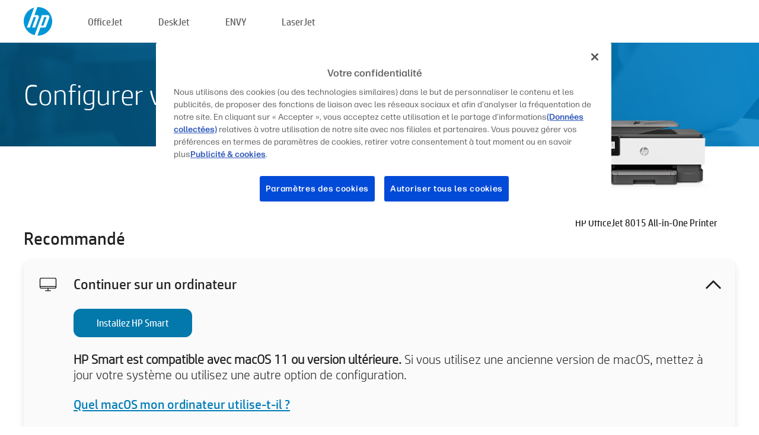

--- FILE ---
content_type: text/html;charset=UTF-8
request_url: https://123.hp.com/lu/fr/devices/OJ8015;jsessionid=7C97FF3C133658CB68AFD333E2A0D58D;jsessionid=50F840ED7917E85008B0BA6C704DA6B1;jsessionid=9FBF64DAE4439359BE467C4463CC6100;jsessionid=68CD80DF0B154258CFADEDB4DC31D55A;jsessionid=7F861496A81ACC6B7CCB186EB8B2C8BB;jsessionid=01D6CAA50AC41A556C113AD1F860CD05;jsessionid=6945D765B8AD8F6C95DDE2543962ACD5;jsessionid=009F663D05FC66BC6FE2AD0B642597B9;jsessionid=08F5943E861641D1FC29C2296B718D49;jsessionid=1F2BE3AA8EFF17F5EDAB6EF4D57C6286;jsessionid=8ED9F13B94A8849E6FEB4A31879FB7CB;jsessionid=805EE28C80759BB0A00C6F57263EEE1E;jsessionid=E7C6574F8803BCAAD93BBCFB5F6AE321;jsessionid=78FAD615F1F96289B59D1F50D8A54468;jsessionid=751A5AF30B7FE9389550AEB749A90288;jsessionid=9D6C0CCC665D7699B594903DE308F0D4
body_size: 8513
content:
<!doctype html>
<html
  country="LU" lang="fr" dir="ltr"
>
  <head>
    
    <meta content="IE=edge" http-equiv="X-UA-Compatible" />
    <meta content="hpi" name="company_code" />
    <meta content="IPG" name="bu" />
    <meta content="text/html; charset=UTF-8" http-equiv="Content-Type" />
    <!-- <meta content="Welcome to the simplest way to setup your printer from a computer or mobile device. Easily download software, connect to a network, and print across devices." name="description" /> -->
    <meta name="description" content="Bienvenue sur le site officiel HP® pour configurer votre imprimante.  Pour commencer à utiliser votre nouvelle imprimante, vous devez télécharger le logiciel.  Vous pourrez connecter l’imprimante à un réseau et imprimer sur différents périphériques." />
    <meta content="hpexpnontridion" name="hp_design_version" />
    <meta
      content="hp drivers, hp driver, hp downloads, hp download drivers, hp printer drivers, hp printers drivers, hp scanner drivers, hp printer driver, hp print drivers, hp printer drivers download"
      name="keywords"
    />
    <meta content="support.drivers" name="lifecycle" />
    <meta content="Solutions" name="page_content" />
    <meta content="follow, index" name="robots" />
    <meta content="Segment Neutral" name="segment" />
    <meta name="target_country" content="lu" />
    <meta content=" R11849 " name="web_section_id" />
    <meta content="True" name="HandheldFriendly" />
    <meta content="width=device-width, initial-scale=1.0" name="viewport" />

    <!-- CSS  -->
    <link media="screen" rel="stylesheet" href="/resources/assets/css/page/123fontstyles.css" />
    <link media="screen" rel="stylesheet" href="/resources/assets/dist/application.min.css" />
    <link rel="stylesheet" href="/resources/assets/css/vendor/jquery.typeahead.min.css" type="text/css" />

    <!--  JavaScript -->
    <script src="/resources/assets/js/vendor/jquery/jquery-3.7.1.min.js"></script>

    <script defer="defer" src="/resources/assets/js/vendor/jquery/can.jquery.min.js" type="text/javascript"></script>

    <script async src="//www.hp.com/cma/ng/lib/exceptions/privacy-banner.js"></script>
    <script defer="defer" src="/resources/assets/js/page/tooltipster.main.min.js" type="text/javascript"></script>
    <script
      defer="defer"
      src="/resources/assets/js/page/tooltipster.bundle.min.js"
      type="text/javascript"
    ></script>
    <script defer="defer" src="https://www8.hp.com/caas/header-footer/be/fr/default/latest.r?contentType=js&amp;hide_country_selector=true" type="text/javascript"></script>
    <script defer="defer" src="/resources/assets/js/vendor/base.min.js" type="text/javascript"></script>
    <script defer="defer" src="/resources/assets/dist/application.min.js" type="text/javascript"></script>

    <script type="text/javascript">
      //UDL Analytics - GTM tag
      (function (w, d, s, l, i) {
        w[l] = w[l] || [];
        w[l].push({
          "gtm.start": new Date().getTime(),
          event: "gtm.js",
        });
        var f = d.getElementsByTagName(s)[0],
          j = d.createElement(s),
          dl = l != "dataLayer" ? "&amp;l=" + l : "";
        j.async = true;
        j.src = "https://www.googletagmanager.com/gtm.js?id=" + i + dl;
        f.parentNode.insertBefore(j, f);
      })(window, document, "script", "dataLayer", "GTM-MZXB4R4");
    </script>
  
    <title>123.hp.com - HP OfficeJet 8015 All-in-One Printer HP Smart</title>
    <link rel="stylesheet" href="/resources/assets/css/page/flex-design.css" type="text/css" />
    <link rel="stylesheet" href="/resources/assets/css/page/desktop-hp+-windows.css" type="text/css" />
    <link rel="stylesheet" href="/resources/assets/css/page/swls-delay.css" type="text/css" />
    <link rel="stylesheet" href="/resources/assets/css/page/desktop-unified.css" type="text/css" />
    <script defer="defer" src="/resources/assets/js/page/common.js" type="text/javascript"></script>
    <script defer="defer" src="/resources/assets/js/page/flex-design.js" type="text/javascript"></script>
    <script
      defer="defer"
      src="/resources/assets/js/page/desktop-offline-driver.js"
      type="text/javascript"
    ></script>
    <script defer="defer" src="/resources/assets/js/page/desktop-hp+-windows.js" type="text/javascript"></script>
    <script defer="defer" src="/resources/assets/js/page/desktop-unified.js" type="text/javascript"></script>
    <script src="https://cdn.optimizely.com/js/11773710518.js"></script>
    <script type="text/javascript">
      /*<![CDATA[*/
      var printerTroubleshootUrl = "https:\/\/support.hp.com\/printer-setup";
      var printerVideoUrl = "https:\/\/support.hp.com";
      var airPrintSupportUrl = "https:\/\/support.hp.com\/document\/ish_1946968-1947068-16";
      var macVersionSupportUrl = "https:\/\/support.apple.com\/109033";
      var appStoreUrl = "macappstore:\/\/apps.apple.com\/us\/app\/hp-smart\/id1474276998?mt=12";
      var osType = "os x";
      var printerSetupUrl = "https:\/\/support.hp.com\/lu-fr\/printer-setup";
      var deviceId = "OJ8015";
      var deviceName = "HP OfficeJet 8015 All-in-One Printer";
      var goToHpUrl = "https:\/\/h20180.www2.hp.com\/apps\/Nav?h_product=known\u0026h_client=S-A-10020-1\u0026h_lang=fr\u0026h_cc=lu\u0026h_pagetype=s-002";
      var localePath = "\/lu\/fr";
      /*]]>*/
    </script>
    <script type="text/javascript">
      var pageName = "desktop-unified";
      if (deviceId !== "") {
        pageName = pageName + "_" + deviceId.toLowerCase();
      }

      dataLayer.push({
        event: "e_pageView",
        pageNameL5: pageName,
      });
    </script>
  </head>
  <body>
    <div
      class="header-123"
      id="header-123"
    >
      <div class="header-container">
        <div class="hp-logo">
          <a
            href="/lu/fr/"
            title="123.hp.com - Configuration de l’imprimante à partir du site officiel HP®"
          >
            <img alt="123.hp.com - Configuration de l’imprimante à partir du site officiel HP®" src="/resources/assets/img/hp-logo.svg" />
          </a>
        </div>
        <ul class="header-menu">
          <li>
            <a href="/lu/fr/printers/officejet"
              >OfficeJet</a
            >
          </li>
          <li>
            <a href="/lu/fr/printers/deskjet"
              >DeskJet</a
            >
          </li>
          <li>
            <a href="/lu/fr/printers/envy">ENVY</a>
          </li>
          <li>
            <a href="/lu/fr/printers/laserjet"
              >LaserJet</a
            >
          </li>
        </ul>
      </div>
    </div>
    <div>
      <input id="supportUrl" value="https://h20180.www2.hp.com/apps/Nav?h_product=24208739&amp;h_client=S-A-10020-1&amp;h_lang=fr&amp;h_cc=lu&amp;h_pagetype=s-002" type="hidden" />
      <input id="languageDirection" value="ltr" type="hidden" />
      <input id="lang" value="fr" type="hidden" />
      <input id="hpContact" value="" type="hidden" />
    </div>
    <div id="one23-overlay"></div>
    <main class="vertical">
      <div class="horizontal centered standard-bg">
        <div class="main-content horizontal grow space-between">
          <div class="page-header vertical centered">
            <div>Configurer votre nouvelle imprimante HP</div>
          </div>
          
        </div>
      </div>
      <div class="hpplus-bg-white horizontal centered">
        <div class="main-content vertical">
          <div class="vertical side-images">
            <div class="printer-container">
              
              <img
                alt="printer"
                class="printer-image"
                src="/resources/printer_images/OJ8015/290x245.png"
              />
              <div class="printer-title">HP OfficeJet 8015 All-in-One Printer</div>
            </div>
          </div>
          <div class="vertical ie-wrap-fix">
            <div class="install-list">
              <div class="list-header">Recommandé</div>
              <div class="list-item vertical" id="hpsmart-card">
                <div class="list-header arrow-header open">
                  <div class="list-header-left">
                    <div class="list-header-icon img-container">
                      <img src="/resources/assets/img/all_in_one.svg" />
                    </div>
                    <div>Continuer sur un ordinateur</div>
                  </div>
                  <div class="list-header-right">
                    <img src="/resources/assets/img/chevron_down_black.svg" />
                  </div>
                </div>
                <div class="list-content vertical wrap-sm open">
                  <div>
                    <button
                      class="btn btn-blue"
                      id="hpsmart-download"
                    >Installez HP Smart</button>
                  </div>
                  <div class="text-main"><b>HP Smart est compatible avec macOS 11 ou version ultérieure.</b> Si vous utilisez une ancienne version de macOS, mettez à jour votre système ou utilisez une autre option de configuration.</div>
                  <div class="text-main">
                    <a id="mac-version-url">Quel macOS mon ordinateur utilise-t-il ?</a>
                  </div>
                </div>
              </div>
              <div
                class="list-header"
              >Options de configuration alternatives</div>
              <div class="list-item vertical" id="mobile-card">
                <div class="list-header arrow-header open">
                  <div class="list-header-left">
                    <div class="list-header-icon img-container icon-thin">
                      <img src="/resources/assets/img/mobile.svg" />
                    </div>
                    <div>Passer à un appareil mobile</div>
                  </div>
                  <div class="list-header-right">
                    <img src="/resources/assets/img/chevron_down_black.svg" />
                  </div>
                </div>
                <div class="list-content horizontal open">
                  <div class="horizontal">
                    <div class="bordered-qr-code img-container">
                      <img src="/resources/assets/img/123_qr_code.svg" />
                    </div>
                    <div class="vertical appstore-images space-around" id="app-store-images">
                      <img alt="Mac" id="macBadge" src="/resources/assets/img/app_store/ios/fr.svg" />
                      <img alt="Android" id="androidBadge" src="/resources/assets/img/app_store/android/fr.png" />
                    </div>
                  </div>
                  <div class="vertical ie-wrap-fix">
                    <div class="text-main">Utilisez un appareil mobile pour effectuer la configuration initiale de l’imprimante, y compris la connexion au réseau. <b>Scannez le code QR pour commencer.</b></div>
                  </div>
                </div>
              </div>
              
              <div class="list-item vertical" id="airprint-card">
                <div class="list-header arrow-header open">
                  <div class="list-header-left">
                    <div class="list-header-icon img-container icon-thin">
                      <img src="/resources/assets/img/apple.svg" />
                    </div>
                    <div>Imprimer avec AirPrint</div>
                  </div>
                  <div class="list-header-right">
                    <img src="/resources/assets/img/chevron_down_black.svg" />
                  </div>
                </div>
                <div class="list-content vertical open">
                  <div class="text-main">Si votre imprimante est déjà configurée et connectée au même réseau Wi-Fi que votre appareil Apple, vous pouvez imprimer avec AirPrint. </div>
                  <div class="text-main">
                    <a id="airprint-url">Comment utiliser AirPrint</a>
                  </div>
                </div>
              </div>
            </div>
            <div class="support-list">
              <div class="support-item troubleshoot">
                <div class="support-header horizontal support-header-printer">
                  <div class="support-header-icon">
                    <img src="/resources/assets/img/support_icon_printer.svg" />
                  </div>
                  <div class="support-note">Besoin d’aide pour le dépannage lors de la configuration de l’imprimante ?<br> <a id="printer-troubleshoot-url">Résoudre les problèmes de configuration</a></div>
                </div>
              </div>
              <div class="support-item video">
                <div class="support-header horizontal support-header-printer">
                  <div class="support-header-icon">
                    <img src="/resources/assets/img/support_icon_video.svg" />
                  </div>
                  <div class="support-note">Trouver des informations et des vidéos de configuration supplémentaires<br> <a id="printer-setup-url">Visiter le support technique HP</a></div>
                </div>
              </div>
            </div>
          </div>
          <div id="country-selector-container">
      <div
        id="country-selector"
      >
        <i
          id="tooltip-image"
          class="sprite-sheet-flags sprite-flag sprite-flag-lu"
        ></i>
        <a class="tooltip country-tooltip" id="tooltip-text">Luxembourg</a>
        <div class="down-tooltip" id="country-selector-tooltip" style="left: 0px; bottom: 35px; display: none">
          <div id="supported-countries">
      <div>
        <div>
          <div class="country-selector-header">Sélectionnez votre emplacement/langue</div>
          <table class="country-selector-table">
            <!-- Row 1 -->
            <tr>
              <td id="country-item">
      <div>
        <i
          class="sprite-sheet-flags sprite-flag sprite-flag-au"
        ></i>
        <a
          href="/au/en/devices/OJ8015;jsessionid=7C97FF3C133658CB68AFD333E2A0D58D;jsessionid=50F840ED7917E85008B0BA6C704DA6B1;jsessionid=9FBF64DAE4439359BE467C4463CC6100;jsessionid=68CD80DF0B154258CFADEDB4DC31D55A;jsessionid=7F861496A81ACC6B7CCB186EB8B2C8BB;jsessionid=01D6CAA50AC41A556C113AD1F860CD05;jsessionid=6945D765B8AD8F6C95DDE2543962ACD5;jsessionid=009F663D05FC66BC6FE2AD0B642597B9;jsessionid=08F5943E861641D1FC29C2296B718D49;jsessionid=1F2BE3AA8EFF17F5EDAB6EF4D57C6286;jsessionid=8ED9F13B94A8849E6FEB4A31879FB7CB;jsessionid=805EE28C80759BB0A00C6F57263EEE1E;jsessionid=E7C6574F8803BCAAD93BBCFB5F6AE321;jsessionid=78FAD615F1F96289B59D1F50D8A54468;jsessionid=751A5AF30B7FE9389550AEB749A90288;jsessionid=9D6C0CCC665D7699B594903DE308F0D4"
          id="au_en"
        >Australia</a>
      </div>
    </td>
              <td id="country-item">
      <div>
        <i
          class="sprite-sheet-flags sprite-flag sprite-flag-in"
        ></i>
        <a
          href="/in/en/devices/OJ8015;jsessionid=7C97FF3C133658CB68AFD333E2A0D58D;jsessionid=50F840ED7917E85008B0BA6C704DA6B1;jsessionid=9FBF64DAE4439359BE467C4463CC6100;jsessionid=68CD80DF0B154258CFADEDB4DC31D55A;jsessionid=7F861496A81ACC6B7CCB186EB8B2C8BB;jsessionid=01D6CAA50AC41A556C113AD1F860CD05;jsessionid=6945D765B8AD8F6C95DDE2543962ACD5;jsessionid=009F663D05FC66BC6FE2AD0B642597B9;jsessionid=08F5943E861641D1FC29C2296B718D49;jsessionid=1F2BE3AA8EFF17F5EDAB6EF4D57C6286;jsessionid=8ED9F13B94A8849E6FEB4A31879FB7CB;jsessionid=805EE28C80759BB0A00C6F57263EEE1E;jsessionid=E7C6574F8803BCAAD93BBCFB5F6AE321;jsessionid=78FAD615F1F96289B59D1F50D8A54468;jsessionid=751A5AF30B7FE9389550AEB749A90288;jsessionid=9D6C0CCC665D7699B594903DE308F0D4"
          id="in_en"
        >India</a>
      </div>
    </td>
              <td id="country-item">
      <div>
        <i
          class="sprite-sheet-flags sprite-flag sprite-flag-pl"
        ></i>
        <a
          href="/pl/pl/devices/OJ8015;jsessionid=7C97FF3C133658CB68AFD333E2A0D58D;jsessionid=50F840ED7917E85008B0BA6C704DA6B1;jsessionid=9FBF64DAE4439359BE467C4463CC6100;jsessionid=68CD80DF0B154258CFADEDB4DC31D55A;jsessionid=7F861496A81ACC6B7CCB186EB8B2C8BB;jsessionid=01D6CAA50AC41A556C113AD1F860CD05;jsessionid=6945D765B8AD8F6C95DDE2543962ACD5;jsessionid=009F663D05FC66BC6FE2AD0B642597B9;jsessionid=08F5943E861641D1FC29C2296B718D49;jsessionid=1F2BE3AA8EFF17F5EDAB6EF4D57C6286;jsessionid=8ED9F13B94A8849E6FEB4A31879FB7CB;jsessionid=805EE28C80759BB0A00C6F57263EEE1E;jsessionid=E7C6574F8803BCAAD93BBCFB5F6AE321;jsessionid=78FAD615F1F96289B59D1F50D8A54468;jsessionid=751A5AF30B7FE9389550AEB749A90288;jsessionid=9D6C0CCC665D7699B594903DE308F0D4"
          id="pl_pl"
        >Polska</a>
      </div>
    </td>
              <td id="country-item">
      <div>
        <i
          class="sprite-sheet-flags sprite-flag sprite-flag-us"
        ></i>
        <a
          href="/us/en/devices/OJ8015;jsessionid=7C97FF3C133658CB68AFD333E2A0D58D;jsessionid=50F840ED7917E85008B0BA6C704DA6B1;jsessionid=9FBF64DAE4439359BE467C4463CC6100;jsessionid=68CD80DF0B154258CFADEDB4DC31D55A;jsessionid=7F861496A81ACC6B7CCB186EB8B2C8BB;jsessionid=01D6CAA50AC41A556C113AD1F860CD05;jsessionid=6945D765B8AD8F6C95DDE2543962ACD5;jsessionid=009F663D05FC66BC6FE2AD0B642597B9;jsessionid=08F5943E861641D1FC29C2296B718D49;jsessionid=1F2BE3AA8EFF17F5EDAB6EF4D57C6286;jsessionid=8ED9F13B94A8849E6FEB4A31879FB7CB;jsessionid=805EE28C80759BB0A00C6F57263EEE1E;jsessionid=E7C6574F8803BCAAD93BBCFB5F6AE321;jsessionid=78FAD615F1F96289B59D1F50D8A54468;jsessionid=751A5AF30B7FE9389550AEB749A90288;jsessionid=9D6C0CCC665D7699B594903DE308F0D4"
          id="us_en"
        >United States</a>
      </div>
    </td>
            </tr>

            <!-- Row 2 -->
            <tr>
              <td id="country-item">
      <div>
        <i
          class="sprite-sheet-flags sprite-flag sprite-flag-at"
        ></i>
        <a
          href="/at/de/devices/OJ8015;jsessionid=7C97FF3C133658CB68AFD333E2A0D58D;jsessionid=50F840ED7917E85008B0BA6C704DA6B1;jsessionid=9FBF64DAE4439359BE467C4463CC6100;jsessionid=68CD80DF0B154258CFADEDB4DC31D55A;jsessionid=7F861496A81ACC6B7CCB186EB8B2C8BB;jsessionid=01D6CAA50AC41A556C113AD1F860CD05;jsessionid=6945D765B8AD8F6C95DDE2543962ACD5;jsessionid=009F663D05FC66BC6FE2AD0B642597B9;jsessionid=08F5943E861641D1FC29C2296B718D49;jsessionid=1F2BE3AA8EFF17F5EDAB6EF4D57C6286;jsessionid=8ED9F13B94A8849E6FEB4A31879FB7CB;jsessionid=805EE28C80759BB0A00C6F57263EEE1E;jsessionid=E7C6574F8803BCAAD93BBCFB5F6AE321;jsessionid=78FAD615F1F96289B59D1F50D8A54468;jsessionid=751A5AF30B7FE9389550AEB749A90288;jsessionid=9D6C0CCC665D7699B594903DE308F0D4"
          id="at_de"
        >Austria</a>
      </div>
    </td>
              <td id="country-item">
      <div>
        <i
          class="sprite-sheet-flags sprite-flag sprite-flag-ie"
        ></i>
        <a
          href="/ie/en/devices/OJ8015;jsessionid=7C97FF3C133658CB68AFD333E2A0D58D;jsessionid=50F840ED7917E85008B0BA6C704DA6B1;jsessionid=9FBF64DAE4439359BE467C4463CC6100;jsessionid=68CD80DF0B154258CFADEDB4DC31D55A;jsessionid=7F861496A81ACC6B7CCB186EB8B2C8BB;jsessionid=01D6CAA50AC41A556C113AD1F860CD05;jsessionid=6945D765B8AD8F6C95DDE2543962ACD5;jsessionid=009F663D05FC66BC6FE2AD0B642597B9;jsessionid=08F5943E861641D1FC29C2296B718D49;jsessionid=1F2BE3AA8EFF17F5EDAB6EF4D57C6286;jsessionid=8ED9F13B94A8849E6FEB4A31879FB7CB;jsessionid=805EE28C80759BB0A00C6F57263EEE1E;jsessionid=E7C6574F8803BCAAD93BBCFB5F6AE321;jsessionid=78FAD615F1F96289B59D1F50D8A54468;jsessionid=751A5AF30B7FE9389550AEB749A90288;jsessionid=9D6C0CCC665D7699B594903DE308F0D4"
          id="ie_en"
        >Ireland</a>
      </div>
    </td>
              <td id="country-item">
      <div>
        <i
          class="sprite-sheet-flags sprite-flag sprite-flag-pt"
        ></i>
        <a
          href="/pt/pt/devices/OJ8015;jsessionid=7C97FF3C133658CB68AFD333E2A0D58D;jsessionid=50F840ED7917E85008B0BA6C704DA6B1;jsessionid=9FBF64DAE4439359BE467C4463CC6100;jsessionid=68CD80DF0B154258CFADEDB4DC31D55A;jsessionid=7F861496A81ACC6B7CCB186EB8B2C8BB;jsessionid=01D6CAA50AC41A556C113AD1F860CD05;jsessionid=6945D765B8AD8F6C95DDE2543962ACD5;jsessionid=009F663D05FC66BC6FE2AD0B642597B9;jsessionid=08F5943E861641D1FC29C2296B718D49;jsessionid=1F2BE3AA8EFF17F5EDAB6EF4D57C6286;jsessionid=8ED9F13B94A8849E6FEB4A31879FB7CB;jsessionid=805EE28C80759BB0A00C6F57263EEE1E;jsessionid=E7C6574F8803BCAAD93BBCFB5F6AE321;jsessionid=78FAD615F1F96289B59D1F50D8A54468;jsessionid=751A5AF30B7FE9389550AEB749A90288;jsessionid=9D6C0CCC665D7699B594903DE308F0D4"
          id="pt_pt"
        >Portugal</a>
      </div>
    </td>
              <td id="country-item">
      <div>
        <i
          class="sprite-sheet-flags sprite-flag sprite-flag-bg"
        ></i>
        <a
          href="/bg/bg/devices/OJ8015;jsessionid=7C97FF3C133658CB68AFD333E2A0D58D;jsessionid=50F840ED7917E85008B0BA6C704DA6B1;jsessionid=9FBF64DAE4439359BE467C4463CC6100;jsessionid=68CD80DF0B154258CFADEDB4DC31D55A;jsessionid=7F861496A81ACC6B7CCB186EB8B2C8BB;jsessionid=01D6CAA50AC41A556C113AD1F860CD05;jsessionid=6945D765B8AD8F6C95DDE2543962ACD5;jsessionid=009F663D05FC66BC6FE2AD0B642597B9;jsessionid=08F5943E861641D1FC29C2296B718D49;jsessionid=1F2BE3AA8EFF17F5EDAB6EF4D57C6286;jsessionid=8ED9F13B94A8849E6FEB4A31879FB7CB;jsessionid=805EE28C80759BB0A00C6F57263EEE1E;jsessionid=E7C6574F8803BCAAD93BBCFB5F6AE321;jsessionid=78FAD615F1F96289B59D1F50D8A54468;jsessionid=751A5AF30B7FE9389550AEB749A90288;jsessionid=9D6C0CCC665D7699B594903DE308F0D4"
          id="bg_bg"
        >България</a>
      </div>
    </td>
            </tr>

            <!-- Row 3 -->
            <tr>
              <td id="country-item">
      <div>
        <i
          class="sprite-sheet-flags sprite-flag sprite-flag-be"
        ></i>
        <a
          href="/be/nl/devices/OJ8015;jsessionid=7C97FF3C133658CB68AFD333E2A0D58D;jsessionid=50F840ED7917E85008B0BA6C704DA6B1;jsessionid=9FBF64DAE4439359BE467C4463CC6100;jsessionid=68CD80DF0B154258CFADEDB4DC31D55A;jsessionid=7F861496A81ACC6B7CCB186EB8B2C8BB;jsessionid=01D6CAA50AC41A556C113AD1F860CD05;jsessionid=6945D765B8AD8F6C95DDE2543962ACD5;jsessionid=009F663D05FC66BC6FE2AD0B642597B9;jsessionid=08F5943E861641D1FC29C2296B718D49;jsessionid=1F2BE3AA8EFF17F5EDAB6EF4D57C6286;jsessionid=8ED9F13B94A8849E6FEB4A31879FB7CB;jsessionid=805EE28C80759BB0A00C6F57263EEE1E;jsessionid=E7C6574F8803BCAAD93BBCFB5F6AE321;jsessionid=78FAD615F1F96289B59D1F50D8A54468;jsessionid=751A5AF30B7FE9389550AEB749A90288;jsessionid=9D6C0CCC665D7699B594903DE308F0D4"
          id="be_nl"
        >België</a>
      </div>
    </td>
              <td id="country-item">
      <div>
        <i
          class="sprite-sheet-flags sprite-flag sprite-flag-it"
        ></i>
        <a
          href="/it/it/devices/OJ8015;jsessionid=7C97FF3C133658CB68AFD333E2A0D58D;jsessionid=50F840ED7917E85008B0BA6C704DA6B1;jsessionid=9FBF64DAE4439359BE467C4463CC6100;jsessionid=68CD80DF0B154258CFADEDB4DC31D55A;jsessionid=7F861496A81ACC6B7CCB186EB8B2C8BB;jsessionid=01D6CAA50AC41A556C113AD1F860CD05;jsessionid=6945D765B8AD8F6C95DDE2543962ACD5;jsessionid=009F663D05FC66BC6FE2AD0B642597B9;jsessionid=08F5943E861641D1FC29C2296B718D49;jsessionid=1F2BE3AA8EFF17F5EDAB6EF4D57C6286;jsessionid=8ED9F13B94A8849E6FEB4A31879FB7CB;jsessionid=805EE28C80759BB0A00C6F57263EEE1E;jsessionid=E7C6574F8803BCAAD93BBCFB5F6AE321;jsessionid=78FAD615F1F96289B59D1F50D8A54468;jsessionid=751A5AF30B7FE9389550AEB749A90288;jsessionid=9D6C0CCC665D7699B594903DE308F0D4"
          id="it_it"
        >Italia</a>
      </div>
    </td>
              <td id="country-item">
      <div>
        <i
          class="sprite-sheet-flags sprite-flag sprite-flag-pr"
        ></i>
        <a
          href="/pr/en/devices/OJ8015;jsessionid=7C97FF3C133658CB68AFD333E2A0D58D;jsessionid=50F840ED7917E85008B0BA6C704DA6B1;jsessionid=9FBF64DAE4439359BE467C4463CC6100;jsessionid=68CD80DF0B154258CFADEDB4DC31D55A;jsessionid=7F861496A81ACC6B7CCB186EB8B2C8BB;jsessionid=01D6CAA50AC41A556C113AD1F860CD05;jsessionid=6945D765B8AD8F6C95DDE2543962ACD5;jsessionid=009F663D05FC66BC6FE2AD0B642597B9;jsessionid=08F5943E861641D1FC29C2296B718D49;jsessionid=1F2BE3AA8EFF17F5EDAB6EF4D57C6286;jsessionid=8ED9F13B94A8849E6FEB4A31879FB7CB;jsessionid=805EE28C80759BB0A00C6F57263EEE1E;jsessionid=E7C6574F8803BCAAD93BBCFB5F6AE321;jsessionid=78FAD615F1F96289B59D1F50D8A54468;jsessionid=751A5AF30B7FE9389550AEB749A90288;jsessionid=9D6C0CCC665D7699B594903DE308F0D4"
          id="pr_en"
        >Puerto Rico</a>
      </div>
    </td>
              <td id="country-item">
      <div>
        <i
          class="sprite-sheet-flags sprite-flag sprite-flag-gr"
        ></i>
        <a
          href="/gr/el/devices/OJ8015;jsessionid=7C97FF3C133658CB68AFD333E2A0D58D;jsessionid=50F840ED7917E85008B0BA6C704DA6B1;jsessionid=9FBF64DAE4439359BE467C4463CC6100;jsessionid=68CD80DF0B154258CFADEDB4DC31D55A;jsessionid=7F861496A81ACC6B7CCB186EB8B2C8BB;jsessionid=01D6CAA50AC41A556C113AD1F860CD05;jsessionid=6945D765B8AD8F6C95DDE2543962ACD5;jsessionid=009F663D05FC66BC6FE2AD0B642597B9;jsessionid=08F5943E861641D1FC29C2296B718D49;jsessionid=1F2BE3AA8EFF17F5EDAB6EF4D57C6286;jsessionid=8ED9F13B94A8849E6FEB4A31879FB7CB;jsessionid=805EE28C80759BB0A00C6F57263EEE1E;jsessionid=E7C6574F8803BCAAD93BBCFB5F6AE321;jsessionid=78FAD615F1F96289B59D1F50D8A54468;jsessionid=751A5AF30B7FE9389550AEB749A90288;jsessionid=9D6C0CCC665D7699B594903DE308F0D4"
          id="gr_el"
        >Ελλάδα</a>
      </div>
    </td>
            </tr>

            <!-- Row 4 -->
            <tr>
              <td id="country-item">
      <div>
        <i
          class="sprite-sheet-flags sprite-flag sprite-flag-be"
        ></i>
        <a
          href="/be/fr/devices/OJ8015;jsessionid=7C97FF3C133658CB68AFD333E2A0D58D;jsessionid=50F840ED7917E85008B0BA6C704DA6B1;jsessionid=9FBF64DAE4439359BE467C4463CC6100;jsessionid=68CD80DF0B154258CFADEDB4DC31D55A;jsessionid=7F861496A81ACC6B7CCB186EB8B2C8BB;jsessionid=01D6CAA50AC41A556C113AD1F860CD05;jsessionid=6945D765B8AD8F6C95DDE2543962ACD5;jsessionid=009F663D05FC66BC6FE2AD0B642597B9;jsessionid=08F5943E861641D1FC29C2296B718D49;jsessionid=1F2BE3AA8EFF17F5EDAB6EF4D57C6286;jsessionid=8ED9F13B94A8849E6FEB4A31879FB7CB;jsessionid=805EE28C80759BB0A00C6F57263EEE1E;jsessionid=E7C6574F8803BCAAD93BBCFB5F6AE321;jsessionid=78FAD615F1F96289B59D1F50D8A54468;jsessionid=751A5AF30B7FE9389550AEB749A90288;jsessionid=9D6C0CCC665D7699B594903DE308F0D4"
          id="be_fr"
        >Belgique</a>
      </div>
    </td>
              <td id="country-item">
      <div>
        <i
          class="sprite-sheet-flags sprite-flag sprite-flag-lv"
        ></i>
        <a
          href="/lv/lv/devices/OJ8015;jsessionid=7C97FF3C133658CB68AFD333E2A0D58D;jsessionid=50F840ED7917E85008B0BA6C704DA6B1;jsessionid=9FBF64DAE4439359BE467C4463CC6100;jsessionid=68CD80DF0B154258CFADEDB4DC31D55A;jsessionid=7F861496A81ACC6B7CCB186EB8B2C8BB;jsessionid=01D6CAA50AC41A556C113AD1F860CD05;jsessionid=6945D765B8AD8F6C95DDE2543962ACD5;jsessionid=009F663D05FC66BC6FE2AD0B642597B9;jsessionid=08F5943E861641D1FC29C2296B718D49;jsessionid=1F2BE3AA8EFF17F5EDAB6EF4D57C6286;jsessionid=8ED9F13B94A8849E6FEB4A31879FB7CB;jsessionid=805EE28C80759BB0A00C6F57263EEE1E;jsessionid=E7C6574F8803BCAAD93BBCFB5F6AE321;jsessionid=78FAD615F1F96289B59D1F50D8A54468;jsessionid=751A5AF30B7FE9389550AEB749A90288;jsessionid=9D6C0CCC665D7699B594903DE308F0D4"
          id="lv_lv"
        >Latvija</a>
      </div>
    </td>
              <td id="country-item">
      <div>
        <i
          class="sprite-sheet-flags sprite-flag sprite-flag-ro"
        ></i>
        <a
          href="/ro/ro/devices/OJ8015;jsessionid=7C97FF3C133658CB68AFD333E2A0D58D;jsessionid=50F840ED7917E85008B0BA6C704DA6B1;jsessionid=9FBF64DAE4439359BE467C4463CC6100;jsessionid=68CD80DF0B154258CFADEDB4DC31D55A;jsessionid=7F861496A81ACC6B7CCB186EB8B2C8BB;jsessionid=01D6CAA50AC41A556C113AD1F860CD05;jsessionid=6945D765B8AD8F6C95DDE2543962ACD5;jsessionid=009F663D05FC66BC6FE2AD0B642597B9;jsessionid=08F5943E861641D1FC29C2296B718D49;jsessionid=1F2BE3AA8EFF17F5EDAB6EF4D57C6286;jsessionid=8ED9F13B94A8849E6FEB4A31879FB7CB;jsessionid=805EE28C80759BB0A00C6F57263EEE1E;jsessionid=E7C6574F8803BCAAD93BBCFB5F6AE321;jsessionid=78FAD615F1F96289B59D1F50D8A54468;jsessionid=751A5AF30B7FE9389550AEB749A90288;jsessionid=9D6C0CCC665D7699B594903DE308F0D4"
          id="ro_ro"
        >România</a>
      </div>
    </td>
              <td id="country-item">
      <div>
        <i
          class="sprite-sheet-flags sprite-flag sprite-flag-cy"
        ></i>
        <a
          href="/cy/el/devices/OJ8015;jsessionid=7C97FF3C133658CB68AFD333E2A0D58D;jsessionid=50F840ED7917E85008B0BA6C704DA6B1;jsessionid=9FBF64DAE4439359BE467C4463CC6100;jsessionid=68CD80DF0B154258CFADEDB4DC31D55A;jsessionid=7F861496A81ACC6B7CCB186EB8B2C8BB;jsessionid=01D6CAA50AC41A556C113AD1F860CD05;jsessionid=6945D765B8AD8F6C95DDE2543962ACD5;jsessionid=009F663D05FC66BC6FE2AD0B642597B9;jsessionid=08F5943E861641D1FC29C2296B718D49;jsessionid=1F2BE3AA8EFF17F5EDAB6EF4D57C6286;jsessionid=8ED9F13B94A8849E6FEB4A31879FB7CB;jsessionid=805EE28C80759BB0A00C6F57263EEE1E;jsessionid=E7C6574F8803BCAAD93BBCFB5F6AE321;jsessionid=78FAD615F1F96289B59D1F50D8A54468;jsessionid=751A5AF30B7FE9389550AEB749A90288;jsessionid=9D6C0CCC665D7699B594903DE308F0D4"
          id="cy_el"
        >Κύπρος</a>
      </div>
    </td>
            </tr>

            <!-- Row 5 -->
            <tr>
              <td id="country-item">
      <div>
        <i
          class="sprite-sheet-flags sprite-flag sprite-flag-br"
        ></i>
        <a
          href="/br/pt/devices/OJ8015;jsessionid=7C97FF3C133658CB68AFD333E2A0D58D;jsessionid=50F840ED7917E85008B0BA6C704DA6B1;jsessionid=9FBF64DAE4439359BE467C4463CC6100;jsessionid=68CD80DF0B154258CFADEDB4DC31D55A;jsessionid=7F861496A81ACC6B7CCB186EB8B2C8BB;jsessionid=01D6CAA50AC41A556C113AD1F860CD05;jsessionid=6945D765B8AD8F6C95DDE2543962ACD5;jsessionid=009F663D05FC66BC6FE2AD0B642597B9;jsessionid=08F5943E861641D1FC29C2296B718D49;jsessionid=1F2BE3AA8EFF17F5EDAB6EF4D57C6286;jsessionid=8ED9F13B94A8849E6FEB4A31879FB7CB;jsessionid=805EE28C80759BB0A00C6F57263EEE1E;jsessionid=E7C6574F8803BCAAD93BBCFB5F6AE321;jsessionid=78FAD615F1F96289B59D1F50D8A54468;jsessionid=751A5AF30B7FE9389550AEB749A90288;jsessionid=9D6C0CCC665D7699B594903DE308F0D4"
          id="br_pt"
        >Brasil</a>
      </div>
    </td>
              <td id="country-item">
      <div>
        <i
          class="sprite-sheet-flags sprite-flag sprite-flag-lt"
        ></i>
        <a
          href="/lt/lt/devices/OJ8015;jsessionid=7C97FF3C133658CB68AFD333E2A0D58D;jsessionid=50F840ED7917E85008B0BA6C704DA6B1;jsessionid=9FBF64DAE4439359BE467C4463CC6100;jsessionid=68CD80DF0B154258CFADEDB4DC31D55A;jsessionid=7F861496A81ACC6B7CCB186EB8B2C8BB;jsessionid=01D6CAA50AC41A556C113AD1F860CD05;jsessionid=6945D765B8AD8F6C95DDE2543962ACD5;jsessionid=009F663D05FC66BC6FE2AD0B642597B9;jsessionid=08F5943E861641D1FC29C2296B718D49;jsessionid=1F2BE3AA8EFF17F5EDAB6EF4D57C6286;jsessionid=8ED9F13B94A8849E6FEB4A31879FB7CB;jsessionid=805EE28C80759BB0A00C6F57263EEE1E;jsessionid=E7C6574F8803BCAAD93BBCFB5F6AE321;jsessionid=78FAD615F1F96289B59D1F50D8A54468;jsessionid=751A5AF30B7FE9389550AEB749A90288;jsessionid=9D6C0CCC665D7699B594903DE308F0D4"
          id="lt_lt"
        >Lietuva</a>
      </div>
    </td>
              <td id="country-item">
      <div>
        <i
          class="sprite-sheet-flags sprite-flag sprite-flag-ch"
        ></i>
        <a
          href="/ch/de/devices/OJ8015;jsessionid=7C97FF3C133658CB68AFD333E2A0D58D;jsessionid=50F840ED7917E85008B0BA6C704DA6B1;jsessionid=9FBF64DAE4439359BE467C4463CC6100;jsessionid=68CD80DF0B154258CFADEDB4DC31D55A;jsessionid=7F861496A81ACC6B7CCB186EB8B2C8BB;jsessionid=01D6CAA50AC41A556C113AD1F860CD05;jsessionid=6945D765B8AD8F6C95DDE2543962ACD5;jsessionid=009F663D05FC66BC6FE2AD0B642597B9;jsessionid=08F5943E861641D1FC29C2296B718D49;jsessionid=1F2BE3AA8EFF17F5EDAB6EF4D57C6286;jsessionid=8ED9F13B94A8849E6FEB4A31879FB7CB;jsessionid=805EE28C80759BB0A00C6F57263EEE1E;jsessionid=E7C6574F8803BCAAD93BBCFB5F6AE321;jsessionid=78FAD615F1F96289B59D1F50D8A54468;jsessionid=751A5AF30B7FE9389550AEB749A90288;jsessionid=9D6C0CCC665D7699B594903DE308F0D4"
          id="ch_de"
        >Schweiz</a>
      </div>
    </td>
              <td id="country-item">
      <div>
        <i
          class="sprite-sheet-flags sprite-flag sprite-flag-ru"
        ></i>
        <a
          href="/ru/ru/devices/OJ8015;jsessionid=7C97FF3C133658CB68AFD333E2A0D58D;jsessionid=50F840ED7917E85008B0BA6C704DA6B1;jsessionid=9FBF64DAE4439359BE467C4463CC6100;jsessionid=68CD80DF0B154258CFADEDB4DC31D55A;jsessionid=7F861496A81ACC6B7CCB186EB8B2C8BB;jsessionid=01D6CAA50AC41A556C113AD1F860CD05;jsessionid=6945D765B8AD8F6C95DDE2543962ACD5;jsessionid=009F663D05FC66BC6FE2AD0B642597B9;jsessionid=08F5943E861641D1FC29C2296B718D49;jsessionid=1F2BE3AA8EFF17F5EDAB6EF4D57C6286;jsessionid=8ED9F13B94A8849E6FEB4A31879FB7CB;jsessionid=805EE28C80759BB0A00C6F57263EEE1E;jsessionid=E7C6574F8803BCAAD93BBCFB5F6AE321;jsessionid=78FAD615F1F96289B59D1F50D8A54468;jsessionid=751A5AF30B7FE9389550AEB749A90288;jsessionid=9D6C0CCC665D7699B594903DE308F0D4"
          id="ru_ru"
        >Россия</a>
      </div>
    </td>
            </tr>

            <!-- Row 6 -->
            <tr>
              <td id="country-item">
      <div>
        <i
          class="sprite-sheet-flags sprite-flag sprite-flag-ca"
        ></i>
        <a
          href="/ca/en/devices/OJ8015;jsessionid=7C97FF3C133658CB68AFD333E2A0D58D;jsessionid=50F840ED7917E85008B0BA6C704DA6B1;jsessionid=9FBF64DAE4439359BE467C4463CC6100;jsessionid=68CD80DF0B154258CFADEDB4DC31D55A;jsessionid=7F861496A81ACC6B7CCB186EB8B2C8BB;jsessionid=01D6CAA50AC41A556C113AD1F860CD05;jsessionid=6945D765B8AD8F6C95DDE2543962ACD5;jsessionid=009F663D05FC66BC6FE2AD0B642597B9;jsessionid=08F5943E861641D1FC29C2296B718D49;jsessionid=1F2BE3AA8EFF17F5EDAB6EF4D57C6286;jsessionid=8ED9F13B94A8849E6FEB4A31879FB7CB;jsessionid=805EE28C80759BB0A00C6F57263EEE1E;jsessionid=E7C6574F8803BCAAD93BBCFB5F6AE321;jsessionid=78FAD615F1F96289B59D1F50D8A54468;jsessionid=751A5AF30B7FE9389550AEB749A90288;jsessionid=9D6C0CCC665D7699B594903DE308F0D4"
          id="ca_en"
        >Canada</a>
      </div>
    </td>
              <td id="country-item">
      <div>
        <i
          class="sprite-sheet-flags sprite-flag sprite-flag-lu"
        ></i>
        <a
          href="/lu/fr/devices/OJ8015;jsessionid=7C97FF3C133658CB68AFD333E2A0D58D;jsessionid=50F840ED7917E85008B0BA6C704DA6B1;jsessionid=9FBF64DAE4439359BE467C4463CC6100;jsessionid=68CD80DF0B154258CFADEDB4DC31D55A;jsessionid=7F861496A81ACC6B7CCB186EB8B2C8BB;jsessionid=01D6CAA50AC41A556C113AD1F860CD05;jsessionid=6945D765B8AD8F6C95DDE2543962ACD5;jsessionid=009F663D05FC66BC6FE2AD0B642597B9;jsessionid=08F5943E861641D1FC29C2296B718D49;jsessionid=1F2BE3AA8EFF17F5EDAB6EF4D57C6286;jsessionid=8ED9F13B94A8849E6FEB4A31879FB7CB;jsessionid=805EE28C80759BB0A00C6F57263EEE1E;jsessionid=E7C6574F8803BCAAD93BBCFB5F6AE321;jsessionid=78FAD615F1F96289B59D1F50D8A54468;jsessionid=751A5AF30B7FE9389550AEB749A90288;jsessionid=9D6C0CCC665D7699B594903DE308F0D4"
          id="lu_fr"
        >Luxembourg</a>
      </div>
    </td>
              <td id="country-item">
      <div>
        <i
          class="sprite-sheet-flags sprite-flag sprite-flag-si"
        ></i>
        <a
          href="/si/sl/devices/OJ8015;jsessionid=7C97FF3C133658CB68AFD333E2A0D58D;jsessionid=50F840ED7917E85008B0BA6C704DA6B1;jsessionid=9FBF64DAE4439359BE467C4463CC6100;jsessionid=68CD80DF0B154258CFADEDB4DC31D55A;jsessionid=7F861496A81ACC6B7CCB186EB8B2C8BB;jsessionid=01D6CAA50AC41A556C113AD1F860CD05;jsessionid=6945D765B8AD8F6C95DDE2543962ACD5;jsessionid=009F663D05FC66BC6FE2AD0B642597B9;jsessionid=08F5943E861641D1FC29C2296B718D49;jsessionid=1F2BE3AA8EFF17F5EDAB6EF4D57C6286;jsessionid=8ED9F13B94A8849E6FEB4A31879FB7CB;jsessionid=805EE28C80759BB0A00C6F57263EEE1E;jsessionid=E7C6574F8803BCAAD93BBCFB5F6AE321;jsessionid=78FAD615F1F96289B59D1F50D8A54468;jsessionid=751A5AF30B7FE9389550AEB749A90288;jsessionid=9D6C0CCC665D7699B594903DE308F0D4"
          id="si_sl"
        >Slovenija</a>
      </div>
    </td>
              <td id="country-item">
      <div>
        <i
          class="sprite-sheet-flags sprite-flag sprite-flag-il"
        ></i>
        <a
          href="/il/he/devices/OJ8015;jsessionid=7C97FF3C133658CB68AFD333E2A0D58D;jsessionid=50F840ED7917E85008B0BA6C704DA6B1;jsessionid=9FBF64DAE4439359BE467C4463CC6100;jsessionid=68CD80DF0B154258CFADEDB4DC31D55A;jsessionid=7F861496A81ACC6B7CCB186EB8B2C8BB;jsessionid=01D6CAA50AC41A556C113AD1F860CD05;jsessionid=6945D765B8AD8F6C95DDE2543962ACD5;jsessionid=009F663D05FC66BC6FE2AD0B642597B9;jsessionid=08F5943E861641D1FC29C2296B718D49;jsessionid=1F2BE3AA8EFF17F5EDAB6EF4D57C6286;jsessionid=8ED9F13B94A8849E6FEB4A31879FB7CB;jsessionid=805EE28C80759BB0A00C6F57263EEE1E;jsessionid=E7C6574F8803BCAAD93BBCFB5F6AE321;jsessionid=78FAD615F1F96289B59D1F50D8A54468;jsessionid=751A5AF30B7FE9389550AEB749A90288;jsessionid=9D6C0CCC665D7699B594903DE308F0D4"
          id="il_he"
        >עברית</a>
      </div>
    </td>
            </tr>

            <!-- Row 7 -->
            <tr>
              <td id="country-item">
      <div>
        <i
          class="sprite-sheet-flags sprite-flag sprite-flag-ca"
        ></i>
        <a
          href="/ca/fr/devices/OJ8015;jsessionid=7C97FF3C133658CB68AFD333E2A0D58D;jsessionid=50F840ED7917E85008B0BA6C704DA6B1;jsessionid=9FBF64DAE4439359BE467C4463CC6100;jsessionid=68CD80DF0B154258CFADEDB4DC31D55A;jsessionid=7F861496A81ACC6B7CCB186EB8B2C8BB;jsessionid=01D6CAA50AC41A556C113AD1F860CD05;jsessionid=6945D765B8AD8F6C95DDE2543962ACD5;jsessionid=009F663D05FC66BC6FE2AD0B642597B9;jsessionid=08F5943E861641D1FC29C2296B718D49;jsessionid=1F2BE3AA8EFF17F5EDAB6EF4D57C6286;jsessionid=8ED9F13B94A8849E6FEB4A31879FB7CB;jsessionid=805EE28C80759BB0A00C6F57263EEE1E;jsessionid=E7C6574F8803BCAAD93BBCFB5F6AE321;jsessionid=78FAD615F1F96289B59D1F50D8A54468;jsessionid=751A5AF30B7FE9389550AEB749A90288;jsessionid=9D6C0CCC665D7699B594903DE308F0D4"
          id="ca_fr"
        >Canada - Français</a>
      </div>
    </td>
              <td id="country-item">
      <div>
        <i
          class="sprite-sheet-flags sprite-flag sprite-flag-hu"
        ></i>
        <a
          href="/hu/hu/devices/OJ8015;jsessionid=7C97FF3C133658CB68AFD333E2A0D58D;jsessionid=50F840ED7917E85008B0BA6C704DA6B1;jsessionid=9FBF64DAE4439359BE467C4463CC6100;jsessionid=68CD80DF0B154258CFADEDB4DC31D55A;jsessionid=7F861496A81ACC6B7CCB186EB8B2C8BB;jsessionid=01D6CAA50AC41A556C113AD1F860CD05;jsessionid=6945D765B8AD8F6C95DDE2543962ACD5;jsessionid=009F663D05FC66BC6FE2AD0B642597B9;jsessionid=08F5943E861641D1FC29C2296B718D49;jsessionid=1F2BE3AA8EFF17F5EDAB6EF4D57C6286;jsessionid=8ED9F13B94A8849E6FEB4A31879FB7CB;jsessionid=805EE28C80759BB0A00C6F57263EEE1E;jsessionid=E7C6574F8803BCAAD93BBCFB5F6AE321;jsessionid=78FAD615F1F96289B59D1F50D8A54468;jsessionid=751A5AF30B7FE9389550AEB749A90288;jsessionid=9D6C0CCC665D7699B594903DE308F0D4"
          id="hu_hu"
        >Magyarország</a>
      </div>
    </td>
              <td id="country-item">
      <div>
        <i
          class="sprite-sheet-flags sprite-flag sprite-flag-sk"
        ></i>
        <a
          href="/sk/sk/devices/OJ8015;jsessionid=7C97FF3C133658CB68AFD333E2A0D58D;jsessionid=50F840ED7917E85008B0BA6C704DA6B1;jsessionid=9FBF64DAE4439359BE467C4463CC6100;jsessionid=68CD80DF0B154258CFADEDB4DC31D55A;jsessionid=7F861496A81ACC6B7CCB186EB8B2C8BB;jsessionid=01D6CAA50AC41A556C113AD1F860CD05;jsessionid=6945D765B8AD8F6C95DDE2543962ACD5;jsessionid=009F663D05FC66BC6FE2AD0B642597B9;jsessionid=08F5943E861641D1FC29C2296B718D49;jsessionid=1F2BE3AA8EFF17F5EDAB6EF4D57C6286;jsessionid=8ED9F13B94A8849E6FEB4A31879FB7CB;jsessionid=805EE28C80759BB0A00C6F57263EEE1E;jsessionid=E7C6574F8803BCAAD93BBCFB5F6AE321;jsessionid=78FAD615F1F96289B59D1F50D8A54468;jsessionid=751A5AF30B7FE9389550AEB749A90288;jsessionid=9D6C0CCC665D7699B594903DE308F0D4"
          id="sk_sk"
        >Slovensko</a>
      </div>
    </td>
              <td id="country-item">
      <div>
        <i
          class="sprite-sheet-flags sprite-flag sprite-flag-ae"
        ></i>
        <a
          href="/ae/ar/devices/OJ8015;jsessionid=7C97FF3C133658CB68AFD333E2A0D58D;jsessionid=50F840ED7917E85008B0BA6C704DA6B1;jsessionid=9FBF64DAE4439359BE467C4463CC6100;jsessionid=68CD80DF0B154258CFADEDB4DC31D55A;jsessionid=7F861496A81ACC6B7CCB186EB8B2C8BB;jsessionid=01D6CAA50AC41A556C113AD1F860CD05;jsessionid=6945D765B8AD8F6C95DDE2543962ACD5;jsessionid=009F663D05FC66BC6FE2AD0B642597B9;jsessionid=08F5943E861641D1FC29C2296B718D49;jsessionid=1F2BE3AA8EFF17F5EDAB6EF4D57C6286;jsessionid=8ED9F13B94A8849E6FEB4A31879FB7CB;jsessionid=805EE28C80759BB0A00C6F57263EEE1E;jsessionid=E7C6574F8803BCAAD93BBCFB5F6AE321;jsessionid=78FAD615F1F96289B59D1F50D8A54468;jsessionid=751A5AF30B7FE9389550AEB749A90288;jsessionid=9D6C0CCC665D7699B594903DE308F0D4"
          id="ae_ar"
        >الشرق الأوسط</a>
      </div>
    </td>
            </tr>

            <!-- Row 8 -->
            <tr>
              <td id="country-item">
      <div>
        <i
          class="sprite-sheet-flags sprite-flag sprite-flag-cz"
        ></i>
        <a
          href="/cz/cs/devices/OJ8015;jsessionid=7C97FF3C133658CB68AFD333E2A0D58D;jsessionid=50F840ED7917E85008B0BA6C704DA6B1;jsessionid=9FBF64DAE4439359BE467C4463CC6100;jsessionid=68CD80DF0B154258CFADEDB4DC31D55A;jsessionid=7F861496A81ACC6B7CCB186EB8B2C8BB;jsessionid=01D6CAA50AC41A556C113AD1F860CD05;jsessionid=6945D765B8AD8F6C95DDE2543962ACD5;jsessionid=009F663D05FC66BC6FE2AD0B642597B9;jsessionid=08F5943E861641D1FC29C2296B718D49;jsessionid=1F2BE3AA8EFF17F5EDAB6EF4D57C6286;jsessionid=8ED9F13B94A8849E6FEB4A31879FB7CB;jsessionid=805EE28C80759BB0A00C6F57263EEE1E;jsessionid=E7C6574F8803BCAAD93BBCFB5F6AE321;jsessionid=78FAD615F1F96289B59D1F50D8A54468;jsessionid=751A5AF30B7FE9389550AEB749A90288;jsessionid=9D6C0CCC665D7699B594903DE308F0D4"
          id="cz_cs"
        >Česká republika</a>
      </div>
    </td>
              <td id="country-item">
      <div>
        <i
          class="sprite-sheet-flags sprite-flag sprite-flag-mt"
        ></i>
        <a
          href="/mt/en/devices/OJ8015;jsessionid=7C97FF3C133658CB68AFD333E2A0D58D;jsessionid=50F840ED7917E85008B0BA6C704DA6B1;jsessionid=9FBF64DAE4439359BE467C4463CC6100;jsessionid=68CD80DF0B154258CFADEDB4DC31D55A;jsessionid=7F861496A81ACC6B7CCB186EB8B2C8BB;jsessionid=01D6CAA50AC41A556C113AD1F860CD05;jsessionid=6945D765B8AD8F6C95DDE2543962ACD5;jsessionid=009F663D05FC66BC6FE2AD0B642597B9;jsessionid=08F5943E861641D1FC29C2296B718D49;jsessionid=1F2BE3AA8EFF17F5EDAB6EF4D57C6286;jsessionid=8ED9F13B94A8849E6FEB4A31879FB7CB;jsessionid=805EE28C80759BB0A00C6F57263EEE1E;jsessionid=E7C6574F8803BCAAD93BBCFB5F6AE321;jsessionid=78FAD615F1F96289B59D1F50D8A54468;jsessionid=751A5AF30B7FE9389550AEB749A90288;jsessionid=9D6C0CCC665D7699B594903DE308F0D4"
          id="mt_en"
        >Malta</a>
      </div>
    </td>
              <td id="country-item">
      <div>
        <i
          class="sprite-sheet-flags sprite-flag sprite-flag-ch"
        ></i>
        <a
          href="/ch/fr/devices/OJ8015;jsessionid=7C97FF3C133658CB68AFD333E2A0D58D;jsessionid=50F840ED7917E85008B0BA6C704DA6B1;jsessionid=9FBF64DAE4439359BE467C4463CC6100;jsessionid=68CD80DF0B154258CFADEDB4DC31D55A;jsessionid=7F861496A81ACC6B7CCB186EB8B2C8BB;jsessionid=01D6CAA50AC41A556C113AD1F860CD05;jsessionid=6945D765B8AD8F6C95DDE2543962ACD5;jsessionid=009F663D05FC66BC6FE2AD0B642597B9;jsessionid=08F5943E861641D1FC29C2296B718D49;jsessionid=1F2BE3AA8EFF17F5EDAB6EF4D57C6286;jsessionid=8ED9F13B94A8849E6FEB4A31879FB7CB;jsessionid=805EE28C80759BB0A00C6F57263EEE1E;jsessionid=E7C6574F8803BCAAD93BBCFB5F6AE321;jsessionid=78FAD615F1F96289B59D1F50D8A54468;jsessionid=751A5AF30B7FE9389550AEB749A90288;jsessionid=9D6C0CCC665D7699B594903DE308F0D4"
          id="ch_fr"
        >Suisse</a>
      </div>
    </td>
              <td id="country-item">
      <div>
        <i
          class="sprite-sheet-flags sprite-flag sprite-flag-sa"
        ></i>
        <a
          href="/sa/ar/devices/OJ8015;jsessionid=7C97FF3C133658CB68AFD333E2A0D58D;jsessionid=50F840ED7917E85008B0BA6C704DA6B1;jsessionid=9FBF64DAE4439359BE467C4463CC6100;jsessionid=68CD80DF0B154258CFADEDB4DC31D55A;jsessionid=7F861496A81ACC6B7CCB186EB8B2C8BB;jsessionid=01D6CAA50AC41A556C113AD1F860CD05;jsessionid=6945D765B8AD8F6C95DDE2543962ACD5;jsessionid=009F663D05FC66BC6FE2AD0B642597B9;jsessionid=08F5943E861641D1FC29C2296B718D49;jsessionid=1F2BE3AA8EFF17F5EDAB6EF4D57C6286;jsessionid=8ED9F13B94A8849E6FEB4A31879FB7CB;jsessionid=805EE28C80759BB0A00C6F57263EEE1E;jsessionid=E7C6574F8803BCAAD93BBCFB5F6AE321;jsessionid=78FAD615F1F96289B59D1F50D8A54468;jsessionid=751A5AF30B7FE9389550AEB749A90288;jsessionid=9D6C0CCC665D7699B594903DE308F0D4"
          id="sa_ar"
        >المملكة العربية السعودية</a>
      </div>
    </td>
            </tr>

            <!-- Row 9 -->
            <tr>
              <td id="country-item">
      <div>
        <i
          class="sprite-sheet-flags sprite-flag sprite-flag-dk"
        ></i>
        <a
          href="/dk/da/devices/OJ8015;jsessionid=7C97FF3C133658CB68AFD333E2A0D58D;jsessionid=50F840ED7917E85008B0BA6C704DA6B1;jsessionid=9FBF64DAE4439359BE467C4463CC6100;jsessionid=68CD80DF0B154258CFADEDB4DC31D55A;jsessionid=7F861496A81ACC6B7CCB186EB8B2C8BB;jsessionid=01D6CAA50AC41A556C113AD1F860CD05;jsessionid=6945D765B8AD8F6C95DDE2543962ACD5;jsessionid=009F663D05FC66BC6FE2AD0B642597B9;jsessionid=08F5943E861641D1FC29C2296B718D49;jsessionid=1F2BE3AA8EFF17F5EDAB6EF4D57C6286;jsessionid=8ED9F13B94A8849E6FEB4A31879FB7CB;jsessionid=805EE28C80759BB0A00C6F57263EEE1E;jsessionid=E7C6574F8803BCAAD93BBCFB5F6AE321;jsessionid=78FAD615F1F96289B59D1F50D8A54468;jsessionid=751A5AF30B7FE9389550AEB749A90288;jsessionid=9D6C0CCC665D7699B594903DE308F0D4"
          id="dk_da"
        >Danmark</a>
      </div>
    </td>
              <td id="country-item">
      <div>
        <i
          class="sprite-sheet-flags sprite-flag sprite-flag-mx"
        ></i>
        <a
          href="/mx/es/devices/OJ8015;jsessionid=7C97FF3C133658CB68AFD333E2A0D58D;jsessionid=50F840ED7917E85008B0BA6C704DA6B1;jsessionid=9FBF64DAE4439359BE467C4463CC6100;jsessionid=68CD80DF0B154258CFADEDB4DC31D55A;jsessionid=7F861496A81ACC6B7CCB186EB8B2C8BB;jsessionid=01D6CAA50AC41A556C113AD1F860CD05;jsessionid=6945D765B8AD8F6C95DDE2543962ACD5;jsessionid=009F663D05FC66BC6FE2AD0B642597B9;jsessionid=08F5943E861641D1FC29C2296B718D49;jsessionid=1F2BE3AA8EFF17F5EDAB6EF4D57C6286;jsessionid=8ED9F13B94A8849E6FEB4A31879FB7CB;jsessionid=805EE28C80759BB0A00C6F57263EEE1E;jsessionid=E7C6574F8803BCAAD93BBCFB5F6AE321;jsessionid=78FAD615F1F96289B59D1F50D8A54468;jsessionid=751A5AF30B7FE9389550AEB749A90288;jsessionid=9D6C0CCC665D7699B594903DE308F0D4"
          id="mx_es"
        >México</a>
      </div>
    </td>
              <td id="country-item">
      <div>
        <i
          class="sprite-sheet-flags sprite-flag sprite-flag-fi"
        ></i>
        <a
          href="/fi/fi/devices/OJ8015;jsessionid=7C97FF3C133658CB68AFD333E2A0D58D;jsessionid=50F840ED7917E85008B0BA6C704DA6B1;jsessionid=9FBF64DAE4439359BE467C4463CC6100;jsessionid=68CD80DF0B154258CFADEDB4DC31D55A;jsessionid=7F861496A81ACC6B7CCB186EB8B2C8BB;jsessionid=01D6CAA50AC41A556C113AD1F860CD05;jsessionid=6945D765B8AD8F6C95DDE2543962ACD5;jsessionid=009F663D05FC66BC6FE2AD0B642597B9;jsessionid=08F5943E861641D1FC29C2296B718D49;jsessionid=1F2BE3AA8EFF17F5EDAB6EF4D57C6286;jsessionid=8ED9F13B94A8849E6FEB4A31879FB7CB;jsessionid=805EE28C80759BB0A00C6F57263EEE1E;jsessionid=E7C6574F8803BCAAD93BBCFB5F6AE321;jsessionid=78FAD615F1F96289B59D1F50D8A54468;jsessionid=751A5AF30B7FE9389550AEB749A90288;jsessionid=9D6C0CCC665D7699B594903DE308F0D4"
          id="fi_fi"
        >Suomi</a>
      </div>
    </td>
              <td id="country-item">
      <div>
        <i
          class="sprite-sheet-flags sprite-flag sprite-flag-kr"
        ></i>
        <a
          href="/kr/ko/devices/OJ8015;jsessionid=7C97FF3C133658CB68AFD333E2A0D58D;jsessionid=50F840ED7917E85008B0BA6C704DA6B1;jsessionid=9FBF64DAE4439359BE467C4463CC6100;jsessionid=68CD80DF0B154258CFADEDB4DC31D55A;jsessionid=7F861496A81ACC6B7CCB186EB8B2C8BB;jsessionid=01D6CAA50AC41A556C113AD1F860CD05;jsessionid=6945D765B8AD8F6C95DDE2543962ACD5;jsessionid=009F663D05FC66BC6FE2AD0B642597B9;jsessionid=08F5943E861641D1FC29C2296B718D49;jsessionid=1F2BE3AA8EFF17F5EDAB6EF4D57C6286;jsessionid=8ED9F13B94A8849E6FEB4A31879FB7CB;jsessionid=805EE28C80759BB0A00C6F57263EEE1E;jsessionid=E7C6574F8803BCAAD93BBCFB5F6AE321;jsessionid=78FAD615F1F96289B59D1F50D8A54468;jsessionid=751A5AF30B7FE9389550AEB749A90288;jsessionid=9D6C0CCC665D7699B594903DE308F0D4"
          id="kr_ko"
        >한국</a>
      </div>
    </td>
            </tr>

            <!-- Row 10 -->
            <tr>
              <td id="country-item">
      <div>
        <i
          class="sprite-sheet-flags sprite-flag sprite-flag-de"
        ></i>
        <a
          href="/de/de/devices/OJ8015;jsessionid=7C97FF3C133658CB68AFD333E2A0D58D;jsessionid=50F840ED7917E85008B0BA6C704DA6B1;jsessionid=9FBF64DAE4439359BE467C4463CC6100;jsessionid=68CD80DF0B154258CFADEDB4DC31D55A;jsessionid=7F861496A81ACC6B7CCB186EB8B2C8BB;jsessionid=01D6CAA50AC41A556C113AD1F860CD05;jsessionid=6945D765B8AD8F6C95DDE2543962ACD5;jsessionid=009F663D05FC66BC6FE2AD0B642597B9;jsessionid=08F5943E861641D1FC29C2296B718D49;jsessionid=1F2BE3AA8EFF17F5EDAB6EF4D57C6286;jsessionid=8ED9F13B94A8849E6FEB4A31879FB7CB;jsessionid=805EE28C80759BB0A00C6F57263EEE1E;jsessionid=E7C6574F8803BCAAD93BBCFB5F6AE321;jsessionid=78FAD615F1F96289B59D1F50D8A54468;jsessionid=751A5AF30B7FE9389550AEB749A90288;jsessionid=9D6C0CCC665D7699B594903DE308F0D4"
          id="de_de"
        >Deutschland</a>
      </div>
    </td>
              <td id="country-item">
      <div>
        <i
          class="sprite-sheet-flags sprite-flag sprite-flag-nl"
        ></i>
        <a
          href="/nl/nl/devices/OJ8015;jsessionid=7C97FF3C133658CB68AFD333E2A0D58D;jsessionid=50F840ED7917E85008B0BA6C704DA6B1;jsessionid=9FBF64DAE4439359BE467C4463CC6100;jsessionid=68CD80DF0B154258CFADEDB4DC31D55A;jsessionid=7F861496A81ACC6B7CCB186EB8B2C8BB;jsessionid=01D6CAA50AC41A556C113AD1F860CD05;jsessionid=6945D765B8AD8F6C95DDE2543962ACD5;jsessionid=009F663D05FC66BC6FE2AD0B642597B9;jsessionid=08F5943E861641D1FC29C2296B718D49;jsessionid=1F2BE3AA8EFF17F5EDAB6EF4D57C6286;jsessionid=8ED9F13B94A8849E6FEB4A31879FB7CB;jsessionid=805EE28C80759BB0A00C6F57263EEE1E;jsessionid=E7C6574F8803BCAAD93BBCFB5F6AE321;jsessionid=78FAD615F1F96289B59D1F50D8A54468;jsessionid=751A5AF30B7FE9389550AEB749A90288;jsessionid=9D6C0CCC665D7699B594903DE308F0D4"
          id="nl_nl"
        >Nederland</a>
      </div>
    </td>
              <td id="country-item">
      <div>
        <i
          class="sprite-sheet-flags sprite-flag sprite-flag-se"
        ></i>
        <a
          href="/se/sv/devices/OJ8015;jsessionid=7C97FF3C133658CB68AFD333E2A0D58D;jsessionid=50F840ED7917E85008B0BA6C704DA6B1;jsessionid=9FBF64DAE4439359BE467C4463CC6100;jsessionid=68CD80DF0B154258CFADEDB4DC31D55A;jsessionid=7F861496A81ACC6B7CCB186EB8B2C8BB;jsessionid=01D6CAA50AC41A556C113AD1F860CD05;jsessionid=6945D765B8AD8F6C95DDE2543962ACD5;jsessionid=009F663D05FC66BC6FE2AD0B642597B9;jsessionid=08F5943E861641D1FC29C2296B718D49;jsessionid=1F2BE3AA8EFF17F5EDAB6EF4D57C6286;jsessionid=8ED9F13B94A8849E6FEB4A31879FB7CB;jsessionid=805EE28C80759BB0A00C6F57263EEE1E;jsessionid=E7C6574F8803BCAAD93BBCFB5F6AE321;jsessionid=78FAD615F1F96289B59D1F50D8A54468;jsessionid=751A5AF30B7FE9389550AEB749A90288;jsessionid=9D6C0CCC665D7699B594903DE308F0D4"
          id="se_sv"
        >Sverige</a>
      </div>
    </td>
              <td id="country-item">
      <div>
        <i
          class="sprite-sheet-flags sprite-flag sprite-flag-jp"
        ></i>
        <a
          href="/jp/ja/devices/OJ8015;jsessionid=7C97FF3C133658CB68AFD333E2A0D58D;jsessionid=50F840ED7917E85008B0BA6C704DA6B1;jsessionid=9FBF64DAE4439359BE467C4463CC6100;jsessionid=68CD80DF0B154258CFADEDB4DC31D55A;jsessionid=7F861496A81ACC6B7CCB186EB8B2C8BB;jsessionid=01D6CAA50AC41A556C113AD1F860CD05;jsessionid=6945D765B8AD8F6C95DDE2543962ACD5;jsessionid=009F663D05FC66BC6FE2AD0B642597B9;jsessionid=08F5943E861641D1FC29C2296B718D49;jsessionid=1F2BE3AA8EFF17F5EDAB6EF4D57C6286;jsessionid=8ED9F13B94A8849E6FEB4A31879FB7CB;jsessionid=805EE28C80759BB0A00C6F57263EEE1E;jsessionid=E7C6574F8803BCAAD93BBCFB5F6AE321;jsessionid=78FAD615F1F96289B59D1F50D8A54468;jsessionid=751A5AF30B7FE9389550AEB749A90288;jsessionid=9D6C0CCC665D7699B594903DE308F0D4"
          id="jp_ja"
        >日本</a>
      </div>
    </td>
            </tr>

            <!-- Row 11 -->
            <tr>
              <td id="country-item">
      <div>
        <i
          class="sprite-sheet-flags sprite-flag sprite-flag-ee"
        ></i>
        <a
          href="/ee/et/devices/OJ8015;jsessionid=7C97FF3C133658CB68AFD333E2A0D58D;jsessionid=50F840ED7917E85008B0BA6C704DA6B1;jsessionid=9FBF64DAE4439359BE467C4463CC6100;jsessionid=68CD80DF0B154258CFADEDB4DC31D55A;jsessionid=7F861496A81ACC6B7CCB186EB8B2C8BB;jsessionid=01D6CAA50AC41A556C113AD1F860CD05;jsessionid=6945D765B8AD8F6C95DDE2543962ACD5;jsessionid=009F663D05FC66BC6FE2AD0B642597B9;jsessionid=08F5943E861641D1FC29C2296B718D49;jsessionid=1F2BE3AA8EFF17F5EDAB6EF4D57C6286;jsessionid=8ED9F13B94A8849E6FEB4A31879FB7CB;jsessionid=805EE28C80759BB0A00C6F57263EEE1E;jsessionid=E7C6574F8803BCAAD93BBCFB5F6AE321;jsessionid=78FAD615F1F96289B59D1F50D8A54468;jsessionid=751A5AF30B7FE9389550AEB749A90288;jsessionid=9D6C0CCC665D7699B594903DE308F0D4"
          id="ee_et"
        >Eesti</a>
      </div>
    </td>
              <td id="country-item">
      <div>
        <i
          class="sprite-sheet-flags sprite-flag sprite-flag-nz"
        ></i>
        <a
          href="/nz/en/devices/OJ8015;jsessionid=7C97FF3C133658CB68AFD333E2A0D58D;jsessionid=50F840ED7917E85008B0BA6C704DA6B1;jsessionid=9FBF64DAE4439359BE467C4463CC6100;jsessionid=68CD80DF0B154258CFADEDB4DC31D55A;jsessionid=7F861496A81ACC6B7CCB186EB8B2C8BB;jsessionid=01D6CAA50AC41A556C113AD1F860CD05;jsessionid=6945D765B8AD8F6C95DDE2543962ACD5;jsessionid=009F663D05FC66BC6FE2AD0B642597B9;jsessionid=08F5943E861641D1FC29C2296B718D49;jsessionid=1F2BE3AA8EFF17F5EDAB6EF4D57C6286;jsessionid=8ED9F13B94A8849E6FEB4A31879FB7CB;jsessionid=805EE28C80759BB0A00C6F57263EEE1E;jsessionid=E7C6574F8803BCAAD93BBCFB5F6AE321;jsessionid=78FAD615F1F96289B59D1F50D8A54468;jsessionid=751A5AF30B7FE9389550AEB749A90288;jsessionid=9D6C0CCC665D7699B594903DE308F0D4"
          id="nz_en"
        >New Zealand</a>
      </div>
    </td>
              <td id="country-item">
      <div>
        <i
          class="sprite-sheet-flags sprite-flag sprite-flag-ch"
        ></i>
        <a
          href="/ch/it/devices/OJ8015;jsessionid=7C97FF3C133658CB68AFD333E2A0D58D;jsessionid=50F840ED7917E85008B0BA6C704DA6B1;jsessionid=9FBF64DAE4439359BE467C4463CC6100;jsessionid=68CD80DF0B154258CFADEDB4DC31D55A;jsessionid=7F861496A81ACC6B7CCB186EB8B2C8BB;jsessionid=01D6CAA50AC41A556C113AD1F860CD05;jsessionid=6945D765B8AD8F6C95DDE2543962ACD5;jsessionid=009F663D05FC66BC6FE2AD0B642597B9;jsessionid=08F5943E861641D1FC29C2296B718D49;jsessionid=1F2BE3AA8EFF17F5EDAB6EF4D57C6286;jsessionid=8ED9F13B94A8849E6FEB4A31879FB7CB;jsessionid=805EE28C80759BB0A00C6F57263EEE1E;jsessionid=E7C6574F8803BCAAD93BBCFB5F6AE321;jsessionid=78FAD615F1F96289B59D1F50D8A54468;jsessionid=751A5AF30B7FE9389550AEB749A90288;jsessionid=9D6C0CCC665D7699B594903DE308F0D4"
          id="ch_it"
        >Svizzera</a>
      </div>
    </td>
              <td id="country-item">
      <div>
        <i
          class="sprite-sheet-flags sprite-flag sprite-flag-cn"
        ></i>
        <a
          href="/cn/zh/devices/OJ8015;jsessionid=7C97FF3C133658CB68AFD333E2A0D58D;jsessionid=50F840ED7917E85008B0BA6C704DA6B1;jsessionid=9FBF64DAE4439359BE467C4463CC6100;jsessionid=68CD80DF0B154258CFADEDB4DC31D55A;jsessionid=7F861496A81ACC6B7CCB186EB8B2C8BB;jsessionid=01D6CAA50AC41A556C113AD1F860CD05;jsessionid=6945D765B8AD8F6C95DDE2543962ACD5;jsessionid=009F663D05FC66BC6FE2AD0B642597B9;jsessionid=08F5943E861641D1FC29C2296B718D49;jsessionid=1F2BE3AA8EFF17F5EDAB6EF4D57C6286;jsessionid=8ED9F13B94A8849E6FEB4A31879FB7CB;jsessionid=805EE28C80759BB0A00C6F57263EEE1E;jsessionid=E7C6574F8803BCAAD93BBCFB5F6AE321;jsessionid=78FAD615F1F96289B59D1F50D8A54468;jsessionid=751A5AF30B7FE9389550AEB749A90288;jsessionid=9D6C0CCC665D7699B594903DE308F0D4"
          id="cn_zh"
        >中国</a>
      </div>
    </td>
            </tr>

            <!-- Row 12 -->
            <tr>
              <td id="country-item">
      <div>
        <i
          class="sprite-sheet-flags sprite-flag sprite-flag-es"
        ></i>
        <a
          href="/es/es/devices/OJ8015;jsessionid=7C97FF3C133658CB68AFD333E2A0D58D;jsessionid=50F840ED7917E85008B0BA6C704DA6B1;jsessionid=9FBF64DAE4439359BE467C4463CC6100;jsessionid=68CD80DF0B154258CFADEDB4DC31D55A;jsessionid=7F861496A81ACC6B7CCB186EB8B2C8BB;jsessionid=01D6CAA50AC41A556C113AD1F860CD05;jsessionid=6945D765B8AD8F6C95DDE2543962ACD5;jsessionid=009F663D05FC66BC6FE2AD0B642597B9;jsessionid=08F5943E861641D1FC29C2296B718D49;jsessionid=1F2BE3AA8EFF17F5EDAB6EF4D57C6286;jsessionid=8ED9F13B94A8849E6FEB4A31879FB7CB;jsessionid=805EE28C80759BB0A00C6F57263EEE1E;jsessionid=E7C6574F8803BCAAD93BBCFB5F6AE321;jsessionid=78FAD615F1F96289B59D1F50D8A54468;jsessionid=751A5AF30B7FE9389550AEB749A90288;jsessionid=9D6C0CCC665D7699B594903DE308F0D4"
          id="es_es"
        >España</a>
      </div>
    </td>
              <td id="country-item">
      <div>
        <i
          class="sprite-sheet-flags sprite-flag sprite-flag-no"
        ></i>
        <a
          href="/no/no/devices/OJ8015;jsessionid=7C97FF3C133658CB68AFD333E2A0D58D;jsessionid=50F840ED7917E85008B0BA6C704DA6B1;jsessionid=9FBF64DAE4439359BE467C4463CC6100;jsessionid=68CD80DF0B154258CFADEDB4DC31D55A;jsessionid=7F861496A81ACC6B7CCB186EB8B2C8BB;jsessionid=01D6CAA50AC41A556C113AD1F860CD05;jsessionid=6945D765B8AD8F6C95DDE2543962ACD5;jsessionid=009F663D05FC66BC6FE2AD0B642597B9;jsessionid=08F5943E861641D1FC29C2296B718D49;jsessionid=1F2BE3AA8EFF17F5EDAB6EF4D57C6286;jsessionid=8ED9F13B94A8849E6FEB4A31879FB7CB;jsessionid=805EE28C80759BB0A00C6F57263EEE1E;jsessionid=E7C6574F8803BCAAD93BBCFB5F6AE321;jsessionid=78FAD615F1F96289B59D1F50D8A54468;jsessionid=751A5AF30B7FE9389550AEB749A90288;jsessionid=9D6C0CCC665D7699B594903DE308F0D4"
          id="no_no"
        >Norge</a>
      </div>
    </td>
              <td id="country-item">
      <div>
        <i
          class="sprite-sheet-flags sprite-flag sprite-flag-tr"
        ></i>
        <a
          href="/tr/tr/devices/OJ8015;jsessionid=7C97FF3C133658CB68AFD333E2A0D58D;jsessionid=50F840ED7917E85008B0BA6C704DA6B1;jsessionid=9FBF64DAE4439359BE467C4463CC6100;jsessionid=68CD80DF0B154258CFADEDB4DC31D55A;jsessionid=7F861496A81ACC6B7CCB186EB8B2C8BB;jsessionid=01D6CAA50AC41A556C113AD1F860CD05;jsessionid=6945D765B8AD8F6C95DDE2543962ACD5;jsessionid=009F663D05FC66BC6FE2AD0B642597B9;jsessionid=08F5943E861641D1FC29C2296B718D49;jsessionid=1F2BE3AA8EFF17F5EDAB6EF4D57C6286;jsessionid=8ED9F13B94A8849E6FEB4A31879FB7CB;jsessionid=805EE28C80759BB0A00C6F57263EEE1E;jsessionid=E7C6574F8803BCAAD93BBCFB5F6AE321;jsessionid=78FAD615F1F96289B59D1F50D8A54468;jsessionid=751A5AF30B7FE9389550AEB749A90288;jsessionid=9D6C0CCC665D7699B594903DE308F0D4"
          id="tr_tr"
        >Türkiye</a>
      </div>
    </td>
              <td id="country-item">
      <div>
        <i
          class="sprite-sheet-flags sprite-flag sprite-flag-hk"
        ></i>
        <a
          href="/hk/zh/devices/OJ8015;jsessionid=7C97FF3C133658CB68AFD333E2A0D58D;jsessionid=50F840ED7917E85008B0BA6C704DA6B1;jsessionid=9FBF64DAE4439359BE467C4463CC6100;jsessionid=68CD80DF0B154258CFADEDB4DC31D55A;jsessionid=7F861496A81ACC6B7CCB186EB8B2C8BB;jsessionid=01D6CAA50AC41A556C113AD1F860CD05;jsessionid=6945D765B8AD8F6C95DDE2543962ACD5;jsessionid=009F663D05FC66BC6FE2AD0B642597B9;jsessionid=08F5943E861641D1FC29C2296B718D49;jsessionid=1F2BE3AA8EFF17F5EDAB6EF4D57C6286;jsessionid=8ED9F13B94A8849E6FEB4A31879FB7CB;jsessionid=805EE28C80759BB0A00C6F57263EEE1E;jsessionid=E7C6574F8803BCAAD93BBCFB5F6AE321;jsessionid=78FAD615F1F96289B59D1F50D8A54468;jsessionid=751A5AF30B7FE9389550AEB749A90288;jsessionid=9D6C0CCC665D7699B594903DE308F0D4"
          id="hk_zh"
        >香港特別行政區</a>
      </div>
    </td>
            </tr>
            <!-- Row 13 -->
            <tr>
              <td id="country-item">
      <div>
        <i
          class="sprite-sheet-flags sprite-flag sprite-flag-fr"
        ></i>
        <a
          href="/fr/fr/devices/OJ8015;jsessionid=7C97FF3C133658CB68AFD333E2A0D58D;jsessionid=50F840ED7917E85008B0BA6C704DA6B1;jsessionid=9FBF64DAE4439359BE467C4463CC6100;jsessionid=68CD80DF0B154258CFADEDB4DC31D55A;jsessionid=7F861496A81ACC6B7CCB186EB8B2C8BB;jsessionid=01D6CAA50AC41A556C113AD1F860CD05;jsessionid=6945D765B8AD8F6C95DDE2543962ACD5;jsessionid=009F663D05FC66BC6FE2AD0B642597B9;jsessionid=08F5943E861641D1FC29C2296B718D49;jsessionid=1F2BE3AA8EFF17F5EDAB6EF4D57C6286;jsessionid=8ED9F13B94A8849E6FEB4A31879FB7CB;jsessionid=805EE28C80759BB0A00C6F57263EEE1E;jsessionid=E7C6574F8803BCAAD93BBCFB5F6AE321;jsessionid=78FAD615F1F96289B59D1F50D8A54468;jsessionid=751A5AF30B7FE9389550AEB749A90288;jsessionid=9D6C0CCC665D7699B594903DE308F0D4"
          id="fr_fr"
        >France</a>
      </div>
    </td>
              <td id="country-item">
      <div>
        <i
          class="sprite-sheet-flags sprite-flag sprite-flag-hr"
        ></i>
        <a
          href="/hr/hr/devices/OJ8015;jsessionid=7C97FF3C133658CB68AFD333E2A0D58D;jsessionid=50F840ED7917E85008B0BA6C704DA6B1;jsessionid=9FBF64DAE4439359BE467C4463CC6100;jsessionid=68CD80DF0B154258CFADEDB4DC31D55A;jsessionid=7F861496A81ACC6B7CCB186EB8B2C8BB;jsessionid=01D6CAA50AC41A556C113AD1F860CD05;jsessionid=6945D765B8AD8F6C95DDE2543962ACD5;jsessionid=009F663D05FC66BC6FE2AD0B642597B9;jsessionid=08F5943E861641D1FC29C2296B718D49;jsessionid=1F2BE3AA8EFF17F5EDAB6EF4D57C6286;jsessionid=8ED9F13B94A8849E6FEB4A31879FB7CB;jsessionid=805EE28C80759BB0A00C6F57263EEE1E;jsessionid=E7C6574F8803BCAAD93BBCFB5F6AE321;jsessionid=78FAD615F1F96289B59D1F50D8A54468;jsessionid=751A5AF30B7FE9389550AEB749A90288;jsessionid=9D6C0CCC665D7699B594903DE308F0D4"
          id="hr_hr"
        >Hrvatska</a>
      </div>
    </td>
              <td id="country-item">
      <div>
        <i
          class="sprite-sheet-flags sprite-flag sprite-flag-gb"
        ></i>
        <a
          href="/gb/en/devices/OJ8015;jsessionid=7C97FF3C133658CB68AFD333E2A0D58D;jsessionid=50F840ED7917E85008B0BA6C704DA6B1;jsessionid=9FBF64DAE4439359BE467C4463CC6100;jsessionid=68CD80DF0B154258CFADEDB4DC31D55A;jsessionid=7F861496A81ACC6B7CCB186EB8B2C8BB;jsessionid=01D6CAA50AC41A556C113AD1F860CD05;jsessionid=6945D765B8AD8F6C95DDE2543962ACD5;jsessionid=009F663D05FC66BC6FE2AD0B642597B9;jsessionid=08F5943E861641D1FC29C2296B718D49;jsessionid=1F2BE3AA8EFF17F5EDAB6EF4D57C6286;jsessionid=8ED9F13B94A8849E6FEB4A31879FB7CB;jsessionid=805EE28C80759BB0A00C6F57263EEE1E;jsessionid=E7C6574F8803BCAAD93BBCFB5F6AE321;jsessionid=78FAD615F1F96289B59D1F50D8A54468;jsessionid=751A5AF30B7FE9389550AEB749A90288;jsessionid=9D6C0CCC665D7699B594903DE308F0D4"
          id="gb_en"
        >United Kingdom</a>
      </div>
    </td>
              <td id="country-item">
      <div>
        <i
          class="sprite-sheet-flags sprite-flag sprite-flag-tw"
        ></i>
        <a
          href="/tw/zh/devices/OJ8015;jsessionid=7C97FF3C133658CB68AFD333E2A0D58D;jsessionid=50F840ED7917E85008B0BA6C704DA6B1;jsessionid=9FBF64DAE4439359BE467C4463CC6100;jsessionid=68CD80DF0B154258CFADEDB4DC31D55A;jsessionid=7F861496A81ACC6B7CCB186EB8B2C8BB;jsessionid=01D6CAA50AC41A556C113AD1F860CD05;jsessionid=6945D765B8AD8F6C95DDE2543962ACD5;jsessionid=009F663D05FC66BC6FE2AD0B642597B9;jsessionid=08F5943E861641D1FC29C2296B718D49;jsessionid=1F2BE3AA8EFF17F5EDAB6EF4D57C6286;jsessionid=8ED9F13B94A8849E6FEB4A31879FB7CB;jsessionid=805EE28C80759BB0A00C6F57263EEE1E;jsessionid=E7C6574F8803BCAAD93BBCFB5F6AE321;jsessionid=78FAD615F1F96289B59D1F50D8A54468;jsessionid=751A5AF30B7FE9389550AEB749A90288;jsessionid=9D6C0CCC665D7699B594903DE308F0D4"
          id="tw_zh"
        >臺灣地區</a>
      </div>
    </td>
            </tr>
          </table>
        </div>
      </div>
    </div>
        </div>
      </div>
    </div>
          <div
            id="country-selector-overlay-container"
          >
      <div class="country-selector-overlay-content" id="country-selector-overlay">
        <div class="overlay-header">
          <button aria-label="Close" class="close icon" data-dismiss="modal" id="closeButton" type="button"></button>
        </div>
        <div id="country-selector-table">
          <div id="supported-countries">
      <div>
        <div>
          <div class="country-selector-header">Sélectionnez votre emplacement/langue</div>
          <table class="country-selector-table">
            <!-- Row 1 -->
            <tr>
              <td id="country-item">
      <div>
        <i
          class="sprite-sheet-flags sprite-flag sprite-flag-au"
        ></i>
        <a
          href="/au/en/devices/OJ8015;jsessionid=7C97FF3C133658CB68AFD333E2A0D58D;jsessionid=50F840ED7917E85008B0BA6C704DA6B1;jsessionid=9FBF64DAE4439359BE467C4463CC6100;jsessionid=68CD80DF0B154258CFADEDB4DC31D55A;jsessionid=7F861496A81ACC6B7CCB186EB8B2C8BB;jsessionid=01D6CAA50AC41A556C113AD1F860CD05;jsessionid=6945D765B8AD8F6C95DDE2543962ACD5;jsessionid=009F663D05FC66BC6FE2AD0B642597B9;jsessionid=08F5943E861641D1FC29C2296B718D49;jsessionid=1F2BE3AA8EFF17F5EDAB6EF4D57C6286;jsessionid=8ED9F13B94A8849E6FEB4A31879FB7CB;jsessionid=805EE28C80759BB0A00C6F57263EEE1E;jsessionid=E7C6574F8803BCAAD93BBCFB5F6AE321;jsessionid=78FAD615F1F96289B59D1F50D8A54468;jsessionid=751A5AF30B7FE9389550AEB749A90288;jsessionid=9D6C0CCC665D7699B594903DE308F0D4"
          id="au_en"
        >Australia</a>
      </div>
    </td>
              <td id="country-item">
      <div>
        <i
          class="sprite-sheet-flags sprite-flag sprite-flag-in"
        ></i>
        <a
          href="/in/en/devices/OJ8015;jsessionid=7C97FF3C133658CB68AFD333E2A0D58D;jsessionid=50F840ED7917E85008B0BA6C704DA6B1;jsessionid=9FBF64DAE4439359BE467C4463CC6100;jsessionid=68CD80DF0B154258CFADEDB4DC31D55A;jsessionid=7F861496A81ACC6B7CCB186EB8B2C8BB;jsessionid=01D6CAA50AC41A556C113AD1F860CD05;jsessionid=6945D765B8AD8F6C95DDE2543962ACD5;jsessionid=009F663D05FC66BC6FE2AD0B642597B9;jsessionid=08F5943E861641D1FC29C2296B718D49;jsessionid=1F2BE3AA8EFF17F5EDAB6EF4D57C6286;jsessionid=8ED9F13B94A8849E6FEB4A31879FB7CB;jsessionid=805EE28C80759BB0A00C6F57263EEE1E;jsessionid=E7C6574F8803BCAAD93BBCFB5F6AE321;jsessionid=78FAD615F1F96289B59D1F50D8A54468;jsessionid=751A5AF30B7FE9389550AEB749A90288;jsessionid=9D6C0CCC665D7699B594903DE308F0D4"
          id="in_en"
        >India</a>
      </div>
    </td>
              <td id="country-item">
      <div>
        <i
          class="sprite-sheet-flags sprite-flag sprite-flag-pl"
        ></i>
        <a
          href="/pl/pl/devices/OJ8015;jsessionid=7C97FF3C133658CB68AFD333E2A0D58D;jsessionid=50F840ED7917E85008B0BA6C704DA6B1;jsessionid=9FBF64DAE4439359BE467C4463CC6100;jsessionid=68CD80DF0B154258CFADEDB4DC31D55A;jsessionid=7F861496A81ACC6B7CCB186EB8B2C8BB;jsessionid=01D6CAA50AC41A556C113AD1F860CD05;jsessionid=6945D765B8AD8F6C95DDE2543962ACD5;jsessionid=009F663D05FC66BC6FE2AD0B642597B9;jsessionid=08F5943E861641D1FC29C2296B718D49;jsessionid=1F2BE3AA8EFF17F5EDAB6EF4D57C6286;jsessionid=8ED9F13B94A8849E6FEB4A31879FB7CB;jsessionid=805EE28C80759BB0A00C6F57263EEE1E;jsessionid=E7C6574F8803BCAAD93BBCFB5F6AE321;jsessionid=78FAD615F1F96289B59D1F50D8A54468;jsessionid=751A5AF30B7FE9389550AEB749A90288;jsessionid=9D6C0CCC665D7699B594903DE308F0D4"
          id="pl_pl"
        >Polska</a>
      </div>
    </td>
              <td id="country-item">
      <div>
        <i
          class="sprite-sheet-flags sprite-flag sprite-flag-us"
        ></i>
        <a
          href="/us/en/devices/OJ8015;jsessionid=7C97FF3C133658CB68AFD333E2A0D58D;jsessionid=50F840ED7917E85008B0BA6C704DA6B1;jsessionid=9FBF64DAE4439359BE467C4463CC6100;jsessionid=68CD80DF0B154258CFADEDB4DC31D55A;jsessionid=7F861496A81ACC6B7CCB186EB8B2C8BB;jsessionid=01D6CAA50AC41A556C113AD1F860CD05;jsessionid=6945D765B8AD8F6C95DDE2543962ACD5;jsessionid=009F663D05FC66BC6FE2AD0B642597B9;jsessionid=08F5943E861641D1FC29C2296B718D49;jsessionid=1F2BE3AA8EFF17F5EDAB6EF4D57C6286;jsessionid=8ED9F13B94A8849E6FEB4A31879FB7CB;jsessionid=805EE28C80759BB0A00C6F57263EEE1E;jsessionid=E7C6574F8803BCAAD93BBCFB5F6AE321;jsessionid=78FAD615F1F96289B59D1F50D8A54468;jsessionid=751A5AF30B7FE9389550AEB749A90288;jsessionid=9D6C0CCC665D7699B594903DE308F0D4"
          id="us_en"
        >United States</a>
      </div>
    </td>
            </tr>

            <!-- Row 2 -->
            <tr>
              <td id="country-item">
      <div>
        <i
          class="sprite-sheet-flags sprite-flag sprite-flag-at"
        ></i>
        <a
          href="/at/de/devices/OJ8015;jsessionid=7C97FF3C133658CB68AFD333E2A0D58D;jsessionid=50F840ED7917E85008B0BA6C704DA6B1;jsessionid=9FBF64DAE4439359BE467C4463CC6100;jsessionid=68CD80DF0B154258CFADEDB4DC31D55A;jsessionid=7F861496A81ACC6B7CCB186EB8B2C8BB;jsessionid=01D6CAA50AC41A556C113AD1F860CD05;jsessionid=6945D765B8AD8F6C95DDE2543962ACD5;jsessionid=009F663D05FC66BC6FE2AD0B642597B9;jsessionid=08F5943E861641D1FC29C2296B718D49;jsessionid=1F2BE3AA8EFF17F5EDAB6EF4D57C6286;jsessionid=8ED9F13B94A8849E6FEB4A31879FB7CB;jsessionid=805EE28C80759BB0A00C6F57263EEE1E;jsessionid=E7C6574F8803BCAAD93BBCFB5F6AE321;jsessionid=78FAD615F1F96289B59D1F50D8A54468;jsessionid=751A5AF30B7FE9389550AEB749A90288;jsessionid=9D6C0CCC665D7699B594903DE308F0D4"
          id="at_de"
        >Austria</a>
      </div>
    </td>
              <td id="country-item">
      <div>
        <i
          class="sprite-sheet-flags sprite-flag sprite-flag-ie"
        ></i>
        <a
          href="/ie/en/devices/OJ8015;jsessionid=7C97FF3C133658CB68AFD333E2A0D58D;jsessionid=50F840ED7917E85008B0BA6C704DA6B1;jsessionid=9FBF64DAE4439359BE467C4463CC6100;jsessionid=68CD80DF0B154258CFADEDB4DC31D55A;jsessionid=7F861496A81ACC6B7CCB186EB8B2C8BB;jsessionid=01D6CAA50AC41A556C113AD1F860CD05;jsessionid=6945D765B8AD8F6C95DDE2543962ACD5;jsessionid=009F663D05FC66BC6FE2AD0B642597B9;jsessionid=08F5943E861641D1FC29C2296B718D49;jsessionid=1F2BE3AA8EFF17F5EDAB6EF4D57C6286;jsessionid=8ED9F13B94A8849E6FEB4A31879FB7CB;jsessionid=805EE28C80759BB0A00C6F57263EEE1E;jsessionid=E7C6574F8803BCAAD93BBCFB5F6AE321;jsessionid=78FAD615F1F96289B59D1F50D8A54468;jsessionid=751A5AF30B7FE9389550AEB749A90288;jsessionid=9D6C0CCC665D7699B594903DE308F0D4"
          id="ie_en"
        >Ireland</a>
      </div>
    </td>
              <td id="country-item">
      <div>
        <i
          class="sprite-sheet-flags sprite-flag sprite-flag-pt"
        ></i>
        <a
          href="/pt/pt/devices/OJ8015;jsessionid=7C97FF3C133658CB68AFD333E2A0D58D;jsessionid=50F840ED7917E85008B0BA6C704DA6B1;jsessionid=9FBF64DAE4439359BE467C4463CC6100;jsessionid=68CD80DF0B154258CFADEDB4DC31D55A;jsessionid=7F861496A81ACC6B7CCB186EB8B2C8BB;jsessionid=01D6CAA50AC41A556C113AD1F860CD05;jsessionid=6945D765B8AD8F6C95DDE2543962ACD5;jsessionid=009F663D05FC66BC6FE2AD0B642597B9;jsessionid=08F5943E861641D1FC29C2296B718D49;jsessionid=1F2BE3AA8EFF17F5EDAB6EF4D57C6286;jsessionid=8ED9F13B94A8849E6FEB4A31879FB7CB;jsessionid=805EE28C80759BB0A00C6F57263EEE1E;jsessionid=E7C6574F8803BCAAD93BBCFB5F6AE321;jsessionid=78FAD615F1F96289B59D1F50D8A54468;jsessionid=751A5AF30B7FE9389550AEB749A90288;jsessionid=9D6C0CCC665D7699B594903DE308F0D4"
          id="pt_pt"
        >Portugal</a>
      </div>
    </td>
              <td id="country-item">
      <div>
        <i
          class="sprite-sheet-flags sprite-flag sprite-flag-bg"
        ></i>
        <a
          href="/bg/bg/devices/OJ8015;jsessionid=7C97FF3C133658CB68AFD333E2A0D58D;jsessionid=50F840ED7917E85008B0BA6C704DA6B1;jsessionid=9FBF64DAE4439359BE467C4463CC6100;jsessionid=68CD80DF0B154258CFADEDB4DC31D55A;jsessionid=7F861496A81ACC6B7CCB186EB8B2C8BB;jsessionid=01D6CAA50AC41A556C113AD1F860CD05;jsessionid=6945D765B8AD8F6C95DDE2543962ACD5;jsessionid=009F663D05FC66BC6FE2AD0B642597B9;jsessionid=08F5943E861641D1FC29C2296B718D49;jsessionid=1F2BE3AA8EFF17F5EDAB6EF4D57C6286;jsessionid=8ED9F13B94A8849E6FEB4A31879FB7CB;jsessionid=805EE28C80759BB0A00C6F57263EEE1E;jsessionid=E7C6574F8803BCAAD93BBCFB5F6AE321;jsessionid=78FAD615F1F96289B59D1F50D8A54468;jsessionid=751A5AF30B7FE9389550AEB749A90288;jsessionid=9D6C0CCC665D7699B594903DE308F0D4"
          id="bg_bg"
        >България</a>
      </div>
    </td>
            </tr>

            <!-- Row 3 -->
            <tr>
              <td id="country-item">
      <div>
        <i
          class="sprite-sheet-flags sprite-flag sprite-flag-be"
        ></i>
        <a
          href="/be/nl/devices/OJ8015;jsessionid=7C97FF3C133658CB68AFD333E2A0D58D;jsessionid=50F840ED7917E85008B0BA6C704DA6B1;jsessionid=9FBF64DAE4439359BE467C4463CC6100;jsessionid=68CD80DF0B154258CFADEDB4DC31D55A;jsessionid=7F861496A81ACC6B7CCB186EB8B2C8BB;jsessionid=01D6CAA50AC41A556C113AD1F860CD05;jsessionid=6945D765B8AD8F6C95DDE2543962ACD5;jsessionid=009F663D05FC66BC6FE2AD0B642597B9;jsessionid=08F5943E861641D1FC29C2296B718D49;jsessionid=1F2BE3AA8EFF17F5EDAB6EF4D57C6286;jsessionid=8ED9F13B94A8849E6FEB4A31879FB7CB;jsessionid=805EE28C80759BB0A00C6F57263EEE1E;jsessionid=E7C6574F8803BCAAD93BBCFB5F6AE321;jsessionid=78FAD615F1F96289B59D1F50D8A54468;jsessionid=751A5AF30B7FE9389550AEB749A90288;jsessionid=9D6C0CCC665D7699B594903DE308F0D4"
          id="be_nl"
        >België</a>
      </div>
    </td>
              <td id="country-item">
      <div>
        <i
          class="sprite-sheet-flags sprite-flag sprite-flag-it"
        ></i>
        <a
          href="/it/it/devices/OJ8015;jsessionid=7C97FF3C133658CB68AFD333E2A0D58D;jsessionid=50F840ED7917E85008B0BA6C704DA6B1;jsessionid=9FBF64DAE4439359BE467C4463CC6100;jsessionid=68CD80DF0B154258CFADEDB4DC31D55A;jsessionid=7F861496A81ACC6B7CCB186EB8B2C8BB;jsessionid=01D6CAA50AC41A556C113AD1F860CD05;jsessionid=6945D765B8AD8F6C95DDE2543962ACD5;jsessionid=009F663D05FC66BC6FE2AD0B642597B9;jsessionid=08F5943E861641D1FC29C2296B718D49;jsessionid=1F2BE3AA8EFF17F5EDAB6EF4D57C6286;jsessionid=8ED9F13B94A8849E6FEB4A31879FB7CB;jsessionid=805EE28C80759BB0A00C6F57263EEE1E;jsessionid=E7C6574F8803BCAAD93BBCFB5F6AE321;jsessionid=78FAD615F1F96289B59D1F50D8A54468;jsessionid=751A5AF30B7FE9389550AEB749A90288;jsessionid=9D6C0CCC665D7699B594903DE308F0D4"
          id="it_it"
        >Italia</a>
      </div>
    </td>
              <td id="country-item">
      <div>
        <i
          class="sprite-sheet-flags sprite-flag sprite-flag-pr"
        ></i>
        <a
          href="/pr/en/devices/OJ8015;jsessionid=7C97FF3C133658CB68AFD333E2A0D58D;jsessionid=50F840ED7917E85008B0BA6C704DA6B1;jsessionid=9FBF64DAE4439359BE467C4463CC6100;jsessionid=68CD80DF0B154258CFADEDB4DC31D55A;jsessionid=7F861496A81ACC6B7CCB186EB8B2C8BB;jsessionid=01D6CAA50AC41A556C113AD1F860CD05;jsessionid=6945D765B8AD8F6C95DDE2543962ACD5;jsessionid=009F663D05FC66BC6FE2AD0B642597B9;jsessionid=08F5943E861641D1FC29C2296B718D49;jsessionid=1F2BE3AA8EFF17F5EDAB6EF4D57C6286;jsessionid=8ED9F13B94A8849E6FEB4A31879FB7CB;jsessionid=805EE28C80759BB0A00C6F57263EEE1E;jsessionid=E7C6574F8803BCAAD93BBCFB5F6AE321;jsessionid=78FAD615F1F96289B59D1F50D8A54468;jsessionid=751A5AF30B7FE9389550AEB749A90288;jsessionid=9D6C0CCC665D7699B594903DE308F0D4"
          id="pr_en"
        >Puerto Rico</a>
      </div>
    </td>
              <td id="country-item">
      <div>
        <i
          class="sprite-sheet-flags sprite-flag sprite-flag-gr"
        ></i>
        <a
          href="/gr/el/devices/OJ8015;jsessionid=7C97FF3C133658CB68AFD333E2A0D58D;jsessionid=50F840ED7917E85008B0BA6C704DA6B1;jsessionid=9FBF64DAE4439359BE467C4463CC6100;jsessionid=68CD80DF0B154258CFADEDB4DC31D55A;jsessionid=7F861496A81ACC6B7CCB186EB8B2C8BB;jsessionid=01D6CAA50AC41A556C113AD1F860CD05;jsessionid=6945D765B8AD8F6C95DDE2543962ACD5;jsessionid=009F663D05FC66BC6FE2AD0B642597B9;jsessionid=08F5943E861641D1FC29C2296B718D49;jsessionid=1F2BE3AA8EFF17F5EDAB6EF4D57C6286;jsessionid=8ED9F13B94A8849E6FEB4A31879FB7CB;jsessionid=805EE28C80759BB0A00C6F57263EEE1E;jsessionid=E7C6574F8803BCAAD93BBCFB5F6AE321;jsessionid=78FAD615F1F96289B59D1F50D8A54468;jsessionid=751A5AF30B7FE9389550AEB749A90288;jsessionid=9D6C0CCC665D7699B594903DE308F0D4"
          id="gr_el"
        >Ελλάδα</a>
      </div>
    </td>
            </tr>

            <!-- Row 4 -->
            <tr>
              <td id="country-item">
      <div>
        <i
          class="sprite-sheet-flags sprite-flag sprite-flag-be"
        ></i>
        <a
          href="/be/fr/devices/OJ8015;jsessionid=7C97FF3C133658CB68AFD333E2A0D58D;jsessionid=50F840ED7917E85008B0BA6C704DA6B1;jsessionid=9FBF64DAE4439359BE467C4463CC6100;jsessionid=68CD80DF0B154258CFADEDB4DC31D55A;jsessionid=7F861496A81ACC6B7CCB186EB8B2C8BB;jsessionid=01D6CAA50AC41A556C113AD1F860CD05;jsessionid=6945D765B8AD8F6C95DDE2543962ACD5;jsessionid=009F663D05FC66BC6FE2AD0B642597B9;jsessionid=08F5943E861641D1FC29C2296B718D49;jsessionid=1F2BE3AA8EFF17F5EDAB6EF4D57C6286;jsessionid=8ED9F13B94A8849E6FEB4A31879FB7CB;jsessionid=805EE28C80759BB0A00C6F57263EEE1E;jsessionid=E7C6574F8803BCAAD93BBCFB5F6AE321;jsessionid=78FAD615F1F96289B59D1F50D8A54468;jsessionid=751A5AF30B7FE9389550AEB749A90288;jsessionid=9D6C0CCC665D7699B594903DE308F0D4"
          id="be_fr"
        >Belgique</a>
      </div>
    </td>
              <td id="country-item">
      <div>
        <i
          class="sprite-sheet-flags sprite-flag sprite-flag-lv"
        ></i>
        <a
          href="/lv/lv/devices/OJ8015;jsessionid=7C97FF3C133658CB68AFD333E2A0D58D;jsessionid=50F840ED7917E85008B0BA6C704DA6B1;jsessionid=9FBF64DAE4439359BE467C4463CC6100;jsessionid=68CD80DF0B154258CFADEDB4DC31D55A;jsessionid=7F861496A81ACC6B7CCB186EB8B2C8BB;jsessionid=01D6CAA50AC41A556C113AD1F860CD05;jsessionid=6945D765B8AD8F6C95DDE2543962ACD5;jsessionid=009F663D05FC66BC6FE2AD0B642597B9;jsessionid=08F5943E861641D1FC29C2296B718D49;jsessionid=1F2BE3AA8EFF17F5EDAB6EF4D57C6286;jsessionid=8ED9F13B94A8849E6FEB4A31879FB7CB;jsessionid=805EE28C80759BB0A00C6F57263EEE1E;jsessionid=E7C6574F8803BCAAD93BBCFB5F6AE321;jsessionid=78FAD615F1F96289B59D1F50D8A54468;jsessionid=751A5AF30B7FE9389550AEB749A90288;jsessionid=9D6C0CCC665D7699B594903DE308F0D4"
          id="lv_lv"
        >Latvija</a>
      </div>
    </td>
              <td id="country-item">
      <div>
        <i
          class="sprite-sheet-flags sprite-flag sprite-flag-ro"
        ></i>
        <a
          href="/ro/ro/devices/OJ8015;jsessionid=7C97FF3C133658CB68AFD333E2A0D58D;jsessionid=50F840ED7917E85008B0BA6C704DA6B1;jsessionid=9FBF64DAE4439359BE467C4463CC6100;jsessionid=68CD80DF0B154258CFADEDB4DC31D55A;jsessionid=7F861496A81ACC6B7CCB186EB8B2C8BB;jsessionid=01D6CAA50AC41A556C113AD1F860CD05;jsessionid=6945D765B8AD8F6C95DDE2543962ACD5;jsessionid=009F663D05FC66BC6FE2AD0B642597B9;jsessionid=08F5943E861641D1FC29C2296B718D49;jsessionid=1F2BE3AA8EFF17F5EDAB6EF4D57C6286;jsessionid=8ED9F13B94A8849E6FEB4A31879FB7CB;jsessionid=805EE28C80759BB0A00C6F57263EEE1E;jsessionid=E7C6574F8803BCAAD93BBCFB5F6AE321;jsessionid=78FAD615F1F96289B59D1F50D8A54468;jsessionid=751A5AF30B7FE9389550AEB749A90288;jsessionid=9D6C0CCC665D7699B594903DE308F0D4"
          id="ro_ro"
        >România</a>
      </div>
    </td>
              <td id="country-item">
      <div>
        <i
          class="sprite-sheet-flags sprite-flag sprite-flag-cy"
        ></i>
        <a
          href="/cy/el/devices/OJ8015;jsessionid=7C97FF3C133658CB68AFD333E2A0D58D;jsessionid=50F840ED7917E85008B0BA6C704DA6B1;jsessionid=9FBF64DAE4439359BE467C4463CC6100;jsessionid=68CD80DF0B154258CFADEDB4DC31D55A;jsessionid=7F861496A81ACC6B7CCB186EB8B2C8BB;jsessionid=01D6CAA50AC41A556C113AD1F860CD05;jsessionid=6945D765B8AD8F6C95DDE2543962ACD5;jsessionid=009F663D05FC66BC6FE2AD0B642597B9;jsessionid=08F5943E861641D1FC29C2296B718D49;jsessionid=1F2BE3AA8EFF17F5EDAB6EF4D57C6286;jsessionid=8ED9F13B94A8849E6FEB4A31879FB7CB;jsessionid=805EE28C80759BB0A00C6F57263EEE1E;jsessionid=E7C6574F8803BCAAD93BBCFB5F6AE321;jsessionid=78FAD615F1F96289B59D1F50D8A54468;jsessionid=751A5AF30B7FE9389550AEB749A90288;jsessionid=9D6C0CCC665D7699B594903DE308F0D4"
          id="cy_el"
        >Κύπρος</a>
      </div>
    </td>
            </tr>

            <!-- Row 5 -->
            <tr>
              <td id="country-item">
      <div>
        <i
          class="sprite-sheet-flags sprite-flag sprite-flag-br"
        ></i>
        <a
          href="/br/pt/devices/OJ8015;jsessionid=7C97FF3C133658CB68AFD333E2A0D58D;jsessionid=50F840ED7917E85008B0BA6C704DA6B1;jsessionid=9FBF64DAE4439359BE467C4463CC6100;jsessionid=68CD80DF0B154258CFADEDB4DC31D55A;jsessionid=7F861496A81ACC6B7CCB186EB8B2C8BB;jsessionid=01D6CAA50AC41A556C113AD1F860CD05;jsessionid=6945D765B8AD8F6C95DDE2543962ACD5;jsessionid=009F663D05FC66BC6FE2AD0B642597B9;jsessionid=08F5943E861641D1FC29C2296B718D49;jsessionid=1F2BE3AA8EFF17F5EDAB6EF4D57C6286;jsessionid=8ED9F13B94A8849E6FEB4A31879FB7CB;jsessionid=805EE28C80759BB0A00C6F57263EEE1E;jsessionid=E7C6574F8803BCAAD93BBCFB5F6AE321;jsessionid=78FAD615F1F96289B59D1F50D8A54468;jsessionid=751A5AF30B7FE9389550AEB749A90288;jsessionid=9D6C0CCC665D7699B594903DE308F0D4"
          id="br_pt"
        >Brasil</a>
      </div>
    </td>
              <td id="country-item">
      <div>
        <i
          class="sprite-sheet-flags sprite-flag sprite-flag-lt"
        ></i>
        <a
          href="/lt/lt/devices/OJ8015;jsessionid=7C97FF3C133658CB68AFD333E2A0D58D;jsessionid=50F840ED7917E85008B0BA6C704DA6B1;jsessionid=9FBF64DAE4439359BE467C4463CC6100;jsessionid=68CD80DF0B154258CFADEDB4DC31D55A;jsessionid=7F861496A81ACC6B7CCB186EB8B2C8BB;jsessionid=01D6CAA50AC41A556C113AD1F860CD05;jsessionid=6945D765B8AD8F6C95DDE2543962ACD5;jsessionid=009F663D05FC66BC6FE2AD0B642597B9;jsessionid=08F5943E861641D1FC29C2296B718D49;jsessionid=1F2BE3AA8EFF17F5EDAB6EF4D57C6286;jsessionid=8ED9F13B94A8849E6FEB4A31879FB7CB;jsessionid=805EE28C80759BB0A00C6F57263EEE1E;jsessionid=E7C6574F8803BCAAD93BBCFB5F6AE321;jsessionid=78FAD615F1F96289B59D1F50D8A54468;jsessionid=751A5AF30B7FE9389550AEB749A90288;jsessionid=9D6C0CCC665D7699B594903DE308F0D4"
          id="lt_lt"
        >Lietuva</a>
      </div>
    </td>
              <td id="country-item">
      <div>
        <i
          class="sprite-sheet-flags sprite-flag sprite-flag-ch"
        ></i>
        <a
          href="/ch/de/devices/OJ8015;jsessionid=7C97FF3C133658CB68AFD333E2A0D58D;jsessionid=50F840ED7917E85008B0BA6C704DA6B1;jsessionid=9FBF64DAE4439359BE467C4463CC6100;jsessionid=68CD80DF0B154258CFADEDB4DC31D55A;jsessionid=7F861496A81ACC6B7CCB186EB8B2C8BB;jsessionid=01D6CAA50AC41A556C113AD1F860CD05;jsessionid=6945D765B8AD8F6C95DDE2543962ACD5;jsessionid=009F663D05FC66BC6FE2AD0B642597B9;jsessionid=08F5943E861641D1FC29C2296B718D49;jsessionid=1F2BE3AA8EFF17F5EDAB6EF4D57C6286;jsessionid=8ED9F13B94A8849E6FEB4A31879FB7CB;jsessionid=805EE28C80759BB0A00C6F57263EEE1E;jsessionid=E7C6574F8803BCAAD93BBCFB5F6AE321;jsessionid=78FAD615F1F96289B59D1F50D8A54468;jsessionid=751A5AF30B7FE9389550AEB749A90288;jsessionid=9D6C0CCC665D7699B594903DE308F0D4"
          id="ch_de"
        >Schweiz</a>
      </div>
    </td>
              <td id="country-item">
      <div>
        <i
          class="sprite-sheet-flags sprite-flag sprite-flag-ru"
        ></i>
        <a
          href="/ru/ru/devices/OJ8015;jsessionid=7C97FF3C133658CB68AFD333E2A0D58D;jsessionid=50F840ED7917E85008B0BA6C704DA6B1;jsessionid=9FBF64DAE4439359BE467C4463CC6100;jsessionid=68CD80DF0B154258CFADEDB4DC31D55A;jsessionid=7F861496A81ACC6B7CCB186EB8B2C8BB;jsessionid=01D6CAA50AC41A556C113AD1F860CD05;jsessionid=6945D765B8AD8F6C95DDE2543962ACD5;jsessionid=009F663D05FC66BC6FE2AD0B642597B9;jsessionid=08F5943E861641D1FC29C2296B718D49;jsessionid=1F2BE3AA8EFF17F5EDAB6EF4D57C6286;jsessionid=8ED9F13B94A8849E6FEB4A31879FB7CB;jsessionid=805EE28C80759BB0A00C6F57263EEE1E;jsessionid=E7C6574F8803BCAAD93BBCFB5F6AE321;jsessionid=78FAD615F1F96289B59D1F50D8A54468;jsessionid=751A5AF30B7FE9389550AEB749A90288;jsessionid=9D6C0CCC665D7699B594903DE308F0D4"
          id="ru_ru"
        >Россия</a>
      </div>
    </td>
            </tr>

            <!-- Row 6 -->
            <tr>
              <td id="country-item">
      <div>
        <i
          class="sprite-sheet-flags sprite-flag sprite-flag-ca"
        ></i>
        <a
          href="/ca/en/devices/OJ8015;jsessionid=7C97FF3C133658CB68AFD333E2A0D58D;jsessionid=50F840ED7917E85008B0BA6C704DA6B1;jsessionid=9FBF64DAE4439359BE467C4463CC6100;jsessionid=68CD80DF0B154258CFADEDB4DC31D55A;jsessionid=7F861496A81ACC6B7CCB186EB8B2C8BB;jsessionid=01D6CAA50AC41A556C113AD1F860CD05;jsessionid=6945D765B8AD8F6C95DDE2543962ACD5;jsessionid=009F663D05FC66BC6FE2AD0B642597B9;jsessionid=08F5943E861641D1FC29C2296B718D49;jsessionid=1F2BE3AA8EFF17F5EDAB6EF4D57C6286;jsessionid=8ED9F13B94A8849E6FEB4A31879FB7CB;jsessionid=805EE28C80759BB0A00C6F57263EEE1E;jsessionid=E7C6574F8803BCAAD93BBCFB5F6AE321;jsessionid=78FAD615F1F96289B59D1F50D8A54468;jsessionid=751A5AF30B7FE9389550AEB749A90288;jsessionid=9D6C0CCC665D7699B594903DE308F0D4"
          id="ca_en"
        >Canada</a>
      </div>
    </td>
              <td id="country-item">
      <div>
        <i
          class="sprite-sheet-flags sprite-flag sprite-flag-lu"
        ></i>
        <a
          href="/lu/fr/devices/OJ8015;jsessionid=7C97FF3C133658CB68AFD333E2A0D58D;jsessionid=50F840ED7917E85008B0BA6C704DA6B1;jsessionid=9FBF64DAE4439359BE467C4463CC6100;jsessionid=68CD80DF0B154258CFADEDB4DC31D55A;jsessionid=7F861496A81ACC6B7CCB186EB8B2C8BB;jsessionid=01D6CAA50AC41A556C113AD1F860CD05;jsessionid=6945D765B8AD8F6C95DDE2543962ACD5;jsessionid=009F663D05FC66BC6FE2AD0B642597B9;jsessionid=08F5943E861641D1FC29C2296B718D49;jsessionid=1F2BE3AA8EFF17F5EDAB6EF4D57C6286;jsessionid=8ED9F13B94A8849E6FEB4A31879FB7CB;jsessionid=805EE28C80759BB0A00C6F57263EEE1E;jsessionid=E7C6574F8803BCAAD93BBCFB5F6AE321;jsessionid=78FAD615F1F96289B59D1F50D8A54468;jsessionid=751A5AF30B7FE9389550AEB749A90288;jsessionid=9D6C0CCC665D7699B594903DE308F0D4"
          id="lu_fr"
        >Luxembourg</a>
      </div>
    </td>
              <td id="country-item">
      <div>
        <i
          class="sprite-sheet-flags sprite-flag sprite-flag-si"
        ></i>
        <a
          href="/si/sl/devices/OJ8015;jsessionid=7C97FF3C133658CB68AFD333E2A0D58D;jsessionid=50F840ED7917E85008B0BA6C704DA6B1;jsessionid=9FBF64DAE4439359BE467C4463CC6100;jsessionid=68CD80DF0B154258CFADEDB4DC31D55A;jsessionid=7F861496A81ACC6B7CCB186EB8B2C8BB;jsessionid=01D6CAA50AC41A556C113AD1F860CD05;jsessionid=6945D765B8AD8F6C95DDE2543962ACD5;jsessionid=009F663D05FC66BC6FE2AD0B642597B9;jsessionid=08F5943E861641D1FC29C2296B718D49;jsessionid=1F2BE3AA8EFF17F5EDAB6EF4D57C6286;jsessionid=8ED9F13B94A8849E6FEB4A31879FB7CB;jsessionid=805EE28C80759BB0A00C6F57263EEE1E;jsessionid=E7C6574F8803BCAAD93BBCFB5F6AE321;jsessionid=78FAD615F1F96289B59D1F50D8A54468;jsessionid=751A5AF30B7FE9389550AEB749A90288;jsessionid=9D6C0CCC665D7699B594903DE308F0D4"
          id="si_sl"
        >Slovenija</a>
      </div>
    </td>
              <td id="country-item">
      <div>
        <i
          class="sprite-sheet-flags sprite-flag sprite-flag-il"
        ></i>
        <a
          href="/il/he/devices/OJ8015;jsessionid=7C97FF3C133658CB68AFD333E2A0D58D;jsessionid=50F840ED7917E85008B0BA6C704DA6B1;jsessionid=9FBF64DAE4439359BE467C4463CC6100;jsessionid=68CD80DF0B154258CFADEDB4DC31D55A;jsessionid=7F861496A81ACC6B7CCB186EB8B2C8BB;jsessionid=01D6CAA50AC41A556C113AD1F860CD05;jsessionid=6945D765B8AD8F6C95DDE2543962ACD5;jsessionid=009F663D05FC66BC6FE2AD0B642597B9;jsessionid=08F5943E861641D1FC29C2296B718D49;jsessionid=1F2BE3AA8EFF17F5EDAB6EF4D57C6286;jsessionid=8ED9F13B94A8849E6FEB4A31879FB7CB;jsessionid=805EE28C80759BB0A00C6F57263EEE1E;jsessionid=E7C6574F8803BCAAD93BBCFB5F6AE321;jsessionid=78FAD615F1F96289B59D1F50D8A54468;jsessionid=751A5AF30B7FE9389550AEB749A90288;jsessionid=9D6C0CCC665D7699B594903DE308F0D4"
          id="il_he"
        >עברית</a>
      </div>
    </td>
            </tr>

            <!-- Row 7 -->
            <tr>
              <td id="country-item">
      <div>
        <i
          class="sprite-sheet-flags sprite-flag sprite-flag-ca"
        ></i>
        <a
          href="/ca/fr/devices/OJ8015;jsessionid=7C97FF3C133658CB68AFD333E2A0D58D;jsessionid=50F840ED7917E85008B0BA6C704DA6B1;jsessionid=9FBF64DAE4439359BE467C4463CC6100;jsessionid=68CD80DF0B154258CFADEDB4DC31D55A;jsessionid=7F861496A81ACC6B7CCB186EB8B2C8BB;jsessionid=01D6CAA50AC41A556C113AD1F860CD05;jsessionid=6945D765B8AD8F6C95DDE2543962ACD5;jsessionid=009F663D05FC66BC6FE2AD0B642597B9;jsessionid=08F5943E861641D1FC29C2296B718D49;jsessionid=1F2BE3AA8EFF17F5EDAB6EF4D57C6286;jsessionid=8ED9F13B94A8849E6FEB4A31879FB7CB;jsessionid=805EE28C80759BB0A00C6F57263EEE1E;jsessionid=E7C6574F8803BCAAD93BBCFB5F6AE321;jsessionid=78FAD615F1F96289B59D1F50D8A54468;jsessionid=751A5AF30B7FE9389550AEB749A90288;jsessionid=9D6C0CCC665D7699B594903DE308F0D4"
          id="ca_fr"
        >Canada - Français</a>
      </div>
    </td>
              <td id="country-item">
      <div>
        <i
          class="sprite-sheet-flags sprite-flag sprite-flag-hu"
        ></i>
        <a
          href="/hu/hu/devices/OJ8015;jsessionid=7C97FF3C133658CB68AFD333E2A0D58D;jsessionid=50F840ED7917E85008B0BA6C704DA6B1;jsessionid=9FBF64DAE4439359BE467C4463CC6100;jsessionid=68CD80DF0B154258CFADEDB4DC31D55A;jsessionid=7F861496A81ACC6B7CCB186EB8B2C8BB;jsessionid=01D6CAA50AC41A556C113AD1F860CD05;jsessionid=6945D765B8AD8F6C95DDE2543962ACD5;jsessionid=009F663D05FC66BC6FE2AD0B642597B9;jsessionid=08F5943E861641D1FC29C2296B718D49;jsessionid=1F2BE3AA8EFF17F5EDAB6EF4D57C6286;jsessionid=8ED9F13B94A8849E6FEB4A31879FB7CB;jsessionid=805EE28C80759BB0A00C6F57263EEE1E;jsessionid=E7C6574F8803BCAAD93BBCFB5F6AE321;jsessionid=78FAD615F1F96289B59D1F50D8A54468;jsessionid=751A5AF30B7FE9389550AEB749A90288;jsessionid=9D6C0CCC665D7699B594903DE308F0D4"
          id="hu_hu"
        >Magyarország</a>
      </div>
    </td>
              <td id="country-item">
      <div>
        <i
          class="sprite-sheet-flags sprite-flag sprite-flag-sk"
        ></i>
        <a
          href="/sk/sk/devices/OJ8015;jsessionid=7C97FF3C133658CB68AFD333E2A0D58D;jsessionid=50F840ED7917E85008B0BA6C704DA6B1;jsessionid=9FBF64DAE4439359BE467C4463CC6100;jsessionid=68CD80DF0B154258CFADEDB4DC31D55A;jsessionid=7F861496A81ACC6B7CCB186EB8B2C8BB;jsessionid=01D6CAA50AC41A556C113AD1F860CD05;jsessionid=6945D765B8AD8F6C95DDE2543962ACD5;jsessionid=009F663D05FC66BC6FE2AD0B642597B9;jsessionid=08F5943E861641D1FC29C2296B718D49;jsessionid=1F2BE3AA8EFF17F5EDAB6EF4D57C6286;jsessionid=8ED9F13B94A8849E6FEB4A31879FB7CB;jsessionid=805EE28C80759BB0A00C6F57263EEE1E;jsessionid=E7C6574F8803BCAAD93BBCFB5F6AE321;jsessionid=78FAD615F1F96289B59D1F50D8A54468;jsessionid=751A5AF30B7FE9389550AEB749A90288;jsessionid=9D6C0CCC665D7699B594903DE308F0D4"
          id="sk_sk"
        >Slovensko</a>
      </div>
    </td>
              <td id="country-item">
      <div>
        <i
          class="sprite-sheet-flags sprite-flag sprite-flag-ae"
        ></i>
        <a
          href="/ae/ar/devices/OJ8015;jsessionid=7C97FF3C133658CB68AFD333E2A0D58D;jsessionid=50F840ED7917E85008B0BA6C704DA6B1;jsessionid=9FBF64DAE4439359BE467C4463CC6100;jsessionid=68CD80DF0B154258CFADEDB4DC31D55A;jsessionid=7F861496A81ACC6B7CCB186EB8B2C8BB;jsessionid=01D6CAA50AC41A556C113AD1F860CD05;jsessionid=6945D765B8AD8F6C95DDE2543962ACD5;jsessionid=009F663D05FC66BC6FE2AD0B642597B9;jsessionid=08F5943E861641D1FC29C2296B718D49;jsessionid=1F2BE3AA8EFF17F5EDAB6EF4D57C6286;jsessionid=8ED9F13B94A8849E6FEB4A31879FB7CB;jsessionid=805EE28C80759BB0A00C6F57263EEE1E;jsessionid=E7C6574F8803BCAAD93BBCFB5F6AE321;jsessionid=78FAD615F1F96289B59D1F50D8A54468;jsessionid=751A5AF30B7FE9389550AEB749A90288;jsessionid=9D6C0CCC665D7699B594903DE308F0D4"
          id="ae_ar"
        >الشرق الأوسط</a>
      </div>
    </td>
            </tr>

            <!-- Row 8 -->
            <tr>
              <td id="country-item">
      <div>
        <i
          class="sprite-sheet-flags sprite-flag sprite-flag-cz"
        ></i>
        <a
          href="/cz/cs/devices/OJ8015;jsessionid=7C97FF3C133658CB68AFD333E2A0D58D;jsessionid=50F840ED7917E85008B0BA6C704DA6B1;jsessionid=9FBF64DAE4439359BE467C4463CC6100;jsessionid=68CD80DF0B154258CFADEDB4DC31D55A;jsessionid=7F861496A81ACC6B7CCB186EB8B2C8BB;jsessionid=01D6CAA50AC41A556C113AD1F860CD05;jsessionid=6945D765B8AD8F6C95DDE2543962ACD5;jsessionid=009F663D05FC66BC6FE2AD0B642597B9;jsessionid=08F5943E861641D1FC29C2296B718D49;jsessionid=1F2BE3AA8EFF17F5EDAB6EF4D57C6286;jsessionid=8ED9F13B94A8849E6FEB4A31879FB7CB;jsessionid=805EE28C80759BB0A00C6F57263EEE1E;jsessionid=E7C6574F8803BCAAD93BBCFB5F6AE321;jsessionid=78FAD615F1F96289B59D1F50D8A54468;jsessionid=751A5AF30B7FE9389550AEB749A90288;jsessionid=9D6C0CCC665D7699B594903DE308F0D4"
          id="cz_cs"
        >Česká republika</a>
      </div>
    </td>
              <td id="country-item">
      <div>
        <i
          class="sprite-sheet-flags sprite-flag sprite-flag-mt"
        ></i>
        <a
          href="/mt/en/devices/OJ8015;jsessionid=7C97FF3C133658CB68AFD333E2A0D58D;jsessionid=50F840ED7917E85008B0BA6C704DA6B1;jsessionid=9FBF64DAE4439359BE467C4463CC6100;jsessionid=68CD80DF0B154258CFADEDB4DC31D55A;jsessionid=7F861496A81ACC6B7CCB186EB8B2C8BB;jsessionid=01D6CAA50AC41A556C113AD1F860CD05;jsessionid=6945D765B8AD8F6C95DDE2543962ACD5;jsessionid=009F663D05FC66BC6FE2AD0B642597B9;jsessionid=08F5943E861641D1FC29C2296B718D49;jsessionid=1F2BE3AA8EFF17F5EDAB6EF4D57C6286;jsessionid=8ED9F13B94A8849E6FEB4A31879FB7CB;jsessionid=805EE28C80759BB0A00C6F57263EEE1E;jsessionid=E7C6574F8803BCAAD93BBCFB5F6AE321;jsessionid=78FAD615F1F96289B59D1F50D8A54468;jsessionid=751A5AF30B7FE9389550AEB749A90288;jsessionid=9D6C0CCC665D7699B594903DE308F0D4"
          id="mt_en"
        >Malta</a>
      </div>
    </td>
              <td id="country-item">
      <div>
        <i
          class="sprite-sheet-flags sprite-flag sprite-flag-ch"
        ></i>
        <a
          href="/ch/fr/devices/OJ8015;jsessionid=7C97FF3C133658CB68AFD333E2A0D58D;jsessionid=50F840ED7917E85008B0BA6C704DA6B1;jsessionid=9FBF64DAE4439359BE467C4463CC6100;jsessionid=68CD80DF0B154258CFADEDB4DC31D55A;jsessionid=7F861496A81ACC6B7CCB186EB8B2C8BB;jsessionid=01D6CAA50AC41A556C113AD1F860CD05;jsessionid=6945D765B8AD8F6C95DDE2543962ACD5;jsessionid=009F663D05FC66BC6FE2AD0B642597B9;jsessionid=08F5943E861641D1FC29C2296B718D49;jsessionid=1F2BE3AA8EFF17F5EDAB6EF4D57C6286;jsessionid=8ED9F13B94A8849E6FEB4A31879FB7CB;jsessionid=805EE28C80759BB0A00C6F57263EEE1E;jsessionid=E7C6574F8803BCAAD93BBCFB5F6AE321;jsessionid=78FAD615F1F96289B59D1F50D8A54468;jsessionid=751A5AF30B7FE9389550AEB749A90288;jsessionid=9D6C0CCC665D7699B594903DE308F0D4"
          id="ch_fr"
        >Suisse</a>
      </div>
    </td>
              <td id="country-item">
      <div>
        <i
          class="sprite-sheet-flags sprite-flag sprite-flag-sa"
        ></i>
        <a
          href="/sa/ar/devices/OJ8015;jsessionid=7C97FF3C133658CB68AFD333E2A0D58D;jsessionid=50F840ED7917E85008B0BA6C704DA6B1;jsessionid=9FBF64DAE4439359BE467C4463CC6100;jsessionid=68CD80DF0B154258CFADEDB4DC31D55A;jsessionid=7F861496A81ACC6B7CCB186EB8B2C8BB;jsessionid=01D6CAA50AC41A556C113AD1F860CD05;jsessionid=6945D765B8AD8F6C95DDE2543962ACD5;jsessionid=009F663D05FC66BC6FE2AD0B642597B9;jsessionid=08F5943E861641D1FC29C2296B718D49;jsessionid=1F2BE3AA8EFF17F5EDAB6EF4D57C6286;jsessionid=8ED9F13B94A8849E6FEB4A31879FB7CB;jsessionid=805EE28C80759BB0A00C6F57263EEE1E;jsessionid=E7C6574F8803BCAAD93BBCFB5F6AE321;jsessionid=78FAD615F1F96289B59D1F50D8A54468;jsessionid=751A5AF30B7FE9389550AEB749A90288;jsessionid=9D6C0CCC665D7699B594903DE308F0D4"
          id="sa_ar"
        >المملكة العربية السعودية</a>
      </div>
    </td>
            </tr>

            <!-- Row 9 -->
            <tr>
              <td id="country-item">
      <div>
        <i
          class="sprite-sheet-flags sprite-flag sprite-flag-dk"
        ></i>
        <a
          href="/dk/da/devices/OJ8015;jsessionid=7C97FF3C133658CB68AFD333E2A0D58D;jsessionid=50F840ED7917E85008B0BA6C704DA6B1;jsessionid=9FBF64DAE4439359BE467C4463CC6100;jsessionid=68CD80DF0B154258CFADEDB4DC31D55A;jsessionid=7F861496A81ACC6B7CCB186EB8B2C8BB;jsessionid=01D6CAA50AC41A556C113AD1F860CD05;jsessionid=6945D765B8AD8F6C95DDE2543962ACD5;jsessionid=009F663D05FC66BC6FE2AD0B642597B9;jsessionid=08F5943E861641D1FC29C2296B718D49;jsessionid=1F2BE3AA8EFF17F5EDAB6EF4D57C6286;jsessionid=8ED9F13B94A8849E6FEB4A31879FB7CB;jsessionid=805EE28C80759BB0A00C6F57263EEE1E;jsessionid=E7C6574F8803BCAAD93BBCFB5F6AE321;jsessionid=78FAD615F1F96289B59D1F50D8A54468;jsessionid=751A5AF30B7FE9389550AEB749A90288;jsessionid=9D6C0CCC665D7699B594903DE308F0D4"
          id="dk_da"
        >Danmark</a>
      </div>
    </td>
              <td id="country-item">
      <div>
        <i
          class="sprite-sheet-flags sprite-flag sprite-flag-mx"
        ></i>
        <a
          href="/mx/es/devices/OJ8015;jsessionid=7C97FF3C133658CB68AFD333E2A0D58D;jsessionid=50F840ED7917E85008B0BA6C704DA6B1;jsessionid=9FBF64DAE4439359BE467C4463CC6100;jsessionid=68CD80DF0B154258CFADEDB4DC31D55A;jsessionid=7F861496A81ACC6B7CCB186EB8B2C8BB;jsessionid=01D6CAA50AC41A556C113AD1F860CD05;jsessionid=6945D765B8AD8F6C95DDE2543962ACD5;jsessionid=009F663D05FC66BC6FE2AD0B642597B9;jsessionid=08F5943E861641D1FC29C2296B718D49;jsessionid=1F2BE3AA8EFF17F5EDAB6EF4D57C6286;jsessionid=8ED9F13B94A8849E6FEB4A31879FB7CB;jsessionid=805EE28C80759BB0A00C6F57263EEE1E;jsessionid=E7C6574F8803BCAAD93BBCFB5F6AE321;jsessionid=78FAD615F1F96289B59D1F50D8A54468;jsessionid=751A5AF30B7FE9389550AEB749A90288;jsessionid=9D6C0CCC665D7699B594903DE308F0D4"
          id="mx_es"
        >México</a>
      </div>
    </td>
              <td id="country-item">
      <div>
        <i
          class="sprite-sheet-flags sprite-flag sprite-flag-fi"
        ></i>
        <a
          href="/fi/fi/devices/OJ8015;jsessionid=7C97FF3C133658CB68AFD333E2A0D58D;jsessionid=50F840ED7917E85008B0BA6C704DA6B1;jsessionid=9FBF64DAE4439359BE467C4463CC6100;jsessionid=68CD80DF0B154258CFADEDB4DC31D55A;jsessionid=7F861496A81ACC6B7CCB186EB8B2C8BB;jsessionid=01D6CAA50AC41A556C113AD1F860CD05;jsessionid=6945D765B8AD8F6C95DDE2543962ACD5;jsessionid=009F663D05FC66BC6FE2AD0B642597B9;jsessionid=08F5943E861641D1FC29C2296B718D49;jsessionid=1F2BE3AA8EFF17F5EDAB6EF4D57C6286;jsessionid=8ED9F13B94A8849E6FEB4A31879FB7CB;jsessionid=805EE28C80759BB0A00C6F57263EEE1E;jsessionid=E7C6574F8803BCAAD93BBCFB5F6AE321;jsessionid=78FAD615F1F96289B59D1F50D8A54468;jsessionid=751A5AF30B7FE9389550AEB749A90288;jsessionid=9D6C0CCC665D7699B594903DE308F0D4"
          id="fi_fi"
        >Suomi</a>
      </div>
    </td>
              <td id="country-item">
      <div>
        <i
          class="sprite-sheet-flags sprite-flag sprite-flag-kr"
        ></i>
        <a
          href="/kr/ko/devices/OJ8015;jsessionid=7C97FF3C133658CB68AFD333E2A0D58D;jsessionid=50F840ED7917E85008B0BA6C704DA6B1;jsessionid=9FBF64DAE4439359BE467C4463CC6100;jsessionid=68CD80DF0B154258CFADEDB4DC31D55A;jsessionid=7F861496A81ACC6B7CCB186EB8B2C8BB;jsessionid=01D6CAA50AC41A556C113AD1F860CD05;jsessionid=6945D765B8AD8F6C95DDE2543962ACD5;jsessionid=009F663D05FC66BC6FE2AD0B642597B9;jsessionid=08F5943E861641D1FC29C2296B718D49;jsessionid=1F2BE3AA8EFF17F5EDAB6EF4D57C6286;jsessionid=8ED9F13B94A8849E6FEB4A31879FB7CB;jsessionid=805EE28C80759BB0A00C6F57263EEE1E;jsessionid=E7C6574F8803BCAAD93BBCFB5F6AE321;jsessionid=78FAD615F1F96289B59D1F50D8A54468;jsessionid=751A5AF30B7FE9389550AEB749A90288;jsessionid=9D6C0CCC665D7699B594903DE308F0D4"
          id="kr_ko"
        >한국</a>
      </div>
    </td>
            </tr>

            <!-- Row 10 -->
            <tr>
              <td id="country-item">
      <div>
        <i
          class="sprite-sheet-flags sprite-flag sprite-flag-de"
        ></i>
        <a
          href="/de/de/devices/OJ8015;jsessionid=7C97FF3C133658CB68AFD333E2A0D58D;jsessionid=50F840ED7917E85008B0BA6C704DA6B1;jsessionid=9FBF64DAE4439359BE467C4463CC6100;jsessionid=68CD80DF0B154258CFADEDB4DC31D55A;jsessionid=7F861496A81ACC6B7CCB186EB8B2C8BB;jsessionid=01D6CAA50AC41A556C113AD1F860CD05;jsessionid=6945D765B8AD8F6C95DDE2543962ACD5;jsessionid=009F663D05FC66BC6FE2AD0B642597B9;jsessionid=08F5943E861641D1FC29C2296B718D49;jsessionid=1F2BE3AA8EFF17F5EDAB6EF4D57C6286;jsessionid=8ED9F13B94A8849E6FEB4A31879FB7CB;jsessionid=805EE28C80759BB0A00C6F57263EEE1E;jsessionid=E7C6574F8803BCAAD93BBCFB5F6AE321;jsessionid=78FAD615F1F96289B59D1F50D8A54468;jsessionid=751A5AF30B7FE9389550AEB749A90288;jsessionid=9D6C0CCC665D7699B594903DE308F0D4"
          id="de_de"
        >Deutschland</a>
      </div>
    </td>
              <td id="country-item">
      <div>
        <i
          class="sprite-sheet-flags sprite-flag sprite-flag-nl"
        ></i>
        <a
          href="/nl/nl/devices/OJ8015;jsessionid=7C97FF3C133658CB68AFD333E2A0D58D;jsessionid=50F840ED7917E85008B0BA6C704DA6B1;jsessionid=9FBF64DAE4439359BE467C4463CC6100;jsessionid=68CD80DF0B154258CFADEDB4DC31D55A;jsessionid=7F861496A81ACC6B7CCB186EB8B2C8BB;jsessionid=01D6CAA50AC41A556C113AD1F860CD05;jsessionid=6945D765B8AD8F6C95DDE2543962ACD5;jsessionid=009F663D05FC66BC6FE2AD0B642597B9;jsessionid=08F5943E861641D1FC29C2296B718D49;jsessionid=1F2BE3AA8EFF17F5EDAB6EF4D57C6286;jsessionid=8ED9F13B94A8849E6FEB4A31879FB7CB;jsessionid=805EE28C80759BB0A00C6F57263EEE1E;jsessionid=E7C6574F8803BCAAD93BBCFB5F6AE321;jsessionid=78FAD615F1F96289B59D1F50D8A54468;jsessionid=751A5AF30B7FE9389550AEB749A90288;jsessionid=9D6C0CCC665D7699B594903DE308F0D4"
          id="nl_nl"
        >Nederland</a>
      </div>
    </td>
              <td id="country-item">
      <div>
        <i
          class="sprite-sheet-flags sprite-flag sprite-flag-se"
        ></i>
        <a
          href="/se/sv/devices/OJ8015;jsessionid=7C97FF3C133658CB68AFD333E2A0D58D;jsessionid=50F840ED7917E85008B0BA6C704DA6B1;jsessionid=9FBF64DAE4439359BE467C4463CC6100;jsessionid=68CD80DF0B154258CFADEDB4DC31D55A;jsessionid=7F861496A81ACC6B7CCB186EB8B2C8BB;jsessionid=01D6CAA50AC41A556C113AD1F860CD05;jsessionid=6945D765B8AD8F6C95DDE2543962ACD5;jsessionid=009F663D05FC66BC6FE2AD0B642597B9;jsessionid=08F5943E861641D1FC29C2296B718D49;jsessionid=1F2BE3AA8EFF17F5EDAB6EF4D57C6286;jsessionid=8ED9F13B94A8849E6FEB4A31879FB7CB;jsessionid=805EE28C80759BB0A00C6F57263EEE1E;jsessionid=E7C6574F8803BCAAD93BBCFB5F6AE321;jsessionid=78FAD615F1F96289B59D1F50D8A54468;jsessionid=751A5AF30B7FE9389550AEB749A90288;jsessionid=9D6C0CCC665D7699B594903DE308F0D4"
          id="se_sv"
        >Sverige</a>
      </div>
    </td>
              <td id="country-item">
      <div>
        <i
          class="sprite-sheet-flags sprite-flag sprite-flag-jp"
        ></i>
        <a
          href="/jp/ja/devices/OJ8015;jsessionid=7C97FF3C133658CB68AFD333E2A0D58D;jsessionid=50F840ED7917E85008B0BA6C704DA6B1;jsessionid=9FBF64DAE4439359BE467C4463CC6100;jsessionid=68CD80DF0B154258CFADEDB4DC31D55A;jsessionid=7F861496A81ACC6B7CCB186EB8B2C8BB;jsessionid=01D6CAA50AC41A556C113AD1F860CD05;jsessionid=6945D765B8AD8F6C95DDE2543962ACD5;jsessionid=009F663D05FC66BC6FE2AD0B642597B9;jsessionid=08F5943E861641D1FC29C2296B718D49;jsessionid=1F2BE3AA8EFF17F5EDAB6EF4D57C6286;jsessionid=8ED9F13B94A8849E6FEB4A31879FB7CB;jsessionid=805EE28C80759BB0A00C6F57263EEE1E;jsessionid=E7C6574F8803BCAAD93BBCFB5F6AE321;jsessionid=78FAD615F1F96289B59D1F50D8A54468;jsessionid=751A5AF30B7FE9389550AEB749A90288;jsessionid=9D6C0CCC665D7699B594903DE308F0D4"
          id="jp_ja"
        >日本</a>
      </div>
    </td>
            </tr>

            <!-- Row 11 -->
            <tr>
              <td id="country-item">
      <div>
        <i
          class="sprite-sheet-flags sprite-flag sprite-flag-ee"
        ></i>
        <a
          href="/ee/et/devices/OJ8015;jsessionid=7C97FF3C133658CB68AFD333E2A0D58D;jsessionid=50F840ED7917E85008B0BA6C704DA6B1;jsessionid=9FBF64DAE4439359BE467C4463CC6100;jsessionid=68CD80DF0B154258CFADEDB4DC31D55A;jsessionid=7F861496A81ACC6B7CCB186EB8B2C8BB;jsessionid=01D6CAA50AC41A556C113AD1F860CD05;jsessionid=6945D765B8AD8F6C95DDE2543962ACD5;jsessionid=009F663D05FC66BC6FE2AD0B642597B9;jsessionid=08F5943E861641D1FC29C2296B718D49;jsessionid=1F2BE3AA8EFF17F5EDAB6EF4D57C6286;jsessionid=8ED9F13B94A8849E6FEB4A31879FB7CB;jsessionid=805EE28C80759BB0A00C6F57263EEE1E;jsessionid=E7C6574F8803BCAAD93BBCFB5F6AE321;jsessionid=78FAD615F1F96289B59D1F50D8A54468;jsessionid=751A5AF30B7FE9389550AEB749A90288;jsessionid=9D6C0CCC665D7699B594903DE308F0D4"
          id="ee_et"
        >Eesti</a>
      </div>
    </td>
              <td id="country-item">
      <div>
        <i
          class="sprite-sheet-flags sprite-flag sprite-flag-nz"
        ></i>
        <a
          href="/nz/en/devices/OJ8015;jsessionid=7C97FF3C133658CB68AFD333E2A0D58D;jsessionid=50F840ED7917E85008B0BA6C704DA6B1;jsessionid=9FBF64DAE4439359BE467C4463CC6100;jsessionid=68CD80DF0B154258CFADEDB4DC31D55A;jsessionid=7F861496A81ACC6B7CCB186EB8B2C8BB;jsessionid=01D6CAA50AC41A556C113AD1F860CD05;jsessionid=6945D765B8AD8F6C95DDE2543962ACD5;jsessionid=009F663D05FC66BC6FE2AD0B642597B9;jsessionid=08F5943E861641D1FC29C2296B718D49;jsessionid=1F2BE3AA8EFF17F5EDAB6EF4D57C6286;jsessionid=8ED9F13B94A8849E6FEB4A31879FB7CB;jsessionid=805EE28C80759BB0A00C6F57263EEE1E;jsessionid=E7C6574F8803BCAAD93BBCFB5F6AE321;jsessionid=78FAD615F1F96289B59D1F50D8A54468;jsessionid=751A5AF30B7FE9389550AEB749A90288;jsessionid=9D6C0CCC665D7699B594903DE308F0D4"
          id="nz_en"
        >New Zealand</a>
      </div>
    </td>
              <td id="country-item">
      <div>
        <i
          class="sprite-sheet-flags sprite-flag sprite-flag-ch"
        ></i>
        <a
          href="/ch/it/devices/OJ8015;jsessionid=7C97FF3C133658CB68AFD333E2A0D58D;jsessionid=50F840ED7917E85008B0BA6C704DA6B1;jsessionid=9FBF64DAE4439359BE467C4463CC6100;jsessionid=68CD80DF0B154258CFADEDB4DC31D55A;jsessionid=7F861496A81ACC6B7CCB186EB8B2C8BB;jsessionid=01D6CAA50AC41A556C113AD1F860CD05;jsessionid=6945D765B8AD8F6C95DDE2543962ACD5;jsessionid=009F663D05FC66BC6FE2AD0B642597B9;jsessionid=08F5943E861641D1FC29C2296B718D49;jsessionid=1F2BE3AA8EFF17F5EDAB6EF4D57C6286;jsessionid=8ED9F13B94A8849E6FEB4A31879FB7CB;jsessionid=805EE28C80759BB0A00C6F57263EEE1E;jsessionid=E7C6574F8803BCAAD93BBCFB5F6AE321;jsessionid=78FAD615F1F96289B59D1F50D8A54468;jsessionid=751A5AF30B7FE9389550AEB749A90288;jsessionid=9D6C0CCC665D7699B594903DE308F0D4"
          id="ch_it"
        >Svizzera</a>
      </div>
    </td>
              <td id="country-item">
      <div>
        <i
          class="sprite-sheet-flags sprite-flag sprite-flag-cn"
        ></i>
        <a
          href="/cn/zh/devices/OJ8015;jsessionid=7C97FF3C133658CB68AFD333E2A0D58D;jsessionid=50F840ED7917E85008B0BA6C704DA6B1;jsessionid=9FBF64DAE4439359BE467C4463CC6100;jsessionid=68CD80DF0B154258CFADEDB4DC31D55A;jsessionid=7F861496A81ACC6B7CCB186EB8B2C8BB;jsessionid=01D6CAA50AC41A556C113AD1F860CD05;jsessionid=6945D765B8AD8F6C95DDE2543962ACD5;jsessionid=009F663D05FC66BC6FE2AD0B642597B9;jsessionid=08F5943E861641D1FC29C2296B718D49;jsessionid=1F2BE3AA8EFF17F5EDAB6EF4D57C6286;jsessionid=8ED9F13B94A8849E6FEB4A31879FB7CB;jsessionid=805EE28C80759BB0A00C6F57263EEE1E;jsessionid=E7C6574F8803BCAAD93BBCFB5F6AE321;jsessionid=78FAD615F1F96289B59D1F50D8A54468;jsessionid=751A5AF30B7FE9389550AEB749A90288;jsessionid=9D6C0CCC665D7699B594903DE308F0D4"
          id="cn_zh"
        >中国</a>
      </div>
    </td>
            </tr>

            <!-- Row 12 -->
            <tr>
              <td id="country-item">
      <div>
        <i
          class="sprite-sheet-flags sprite-flag sprite-flag-es"
        ></i>
        <a
          href="/es/es/devices/OJ8015;jsessionid=7C97FF3C133658CB68AFD333E2A0D58D;jsessionid=50F840ED7917E85008B0BA6C704DA6B1;jsessionid=9FBF64DAE4439359BE467C4463CC6100;jsessionid=68CD80DF0B154258CFADEDB4DC31D55A;jsessionid=7F861496A81ACC6B7CCB186EB8B2C8BB;jsessionid=01D6CAA50AC41A556C113AD1F860CD05;jsessionid=6945D765B8AD8F6C95DDE2543962ACD5;jsessionid=009F663D05FC66BC6FE2AD0B642597B9;jsessionid=08F5943E861641D1FC29C2296B718D49;jsessionid=1F2BE3AA8EFF17F5EDAB6EF4D57C6286;jsessionid=8ED9F13B94A8849E6FEB4A31879FB7CB;jsessionid=805EE28C80759BB0A00C6F57263EEE1E;jsessionid=E7C6574F8803BCAAD93BBCFB5F6AE321;jsessionid=78FAD615F1F96289B59D1F50D8A54468;jsessionid=751A5AF30B7FE9389550AEB749A90288;jsessionid=9D6C0CCC665D7699B594903DE308F0D4"
          id="es_es"
        >España</a>
      </div>
    </td>
              <td id="country-item">
      <div>
        <i
          class="sprite-sheet-flags sprite-flag sprite-flag-no"
        ></i>
        <a
          href="/no/no/devices/OJ8015;jsessionid=7C97FF3C133658CB68AFD333E2A0D58D;jsessionid=50F840ED7917E85008B0BA6C704DA6B1;jsessionid=9FBF64DAE4439359BE467C4463CC6100;jsessionid=68CD80DF0B154258CFADEDB4DC31D55A;jsessionid=7F861496A81ACC6B7CCB186EB8B2C8BB;jsessionid=01D6CAA50AC41A556C113AD1F860CD05;jsessionid=6945D765B8AD8F6C95DDE2543962ACD5;jsessionid=009F663D05FC66BC6FE2AD0B642597B9;jsessionid=08F5943E861641D1FC29C2296B718D49;jsessionid=1F2BE3AA8EFF17F5EDAB6EF4D57C6286;jsessionid=8ED9F13B94A8849E6FEB4A31879FB7CB;jsessionid=805EE28C80759BB0A00C6F57263EEE1E;jsessionid=E7C6574F8803BCAAD93BBCFB5F6AE321;jsessionid=78FAD615F1F96289B59D1F50D8A54468;jsessionid=751A5AF30B7FE9389550AEB749A90288;jsessionid=9D6C0CCC665D7699B594903DE308F0D4"
          id="no_no"
        >Norge</a>
      </div>
    </td>
              <td id="country-item">
      <div>
        <i
          class="sprite-sheet-flags sprite-flag sprite-flag-tr"
        ></i>
        <a
          href="/tr/tr/devices/OJ8015;jsessionid=7C97FF3C133658CB68AFD333E2A0D58D;jsessionid=50F840ED7917E85008B0BA6C704DA6B1;jsessionid=9FBF64DAE4439359BE467C4463CC6100;jsessionid=68CD80DF0B154258CFADEDB4DC31D55A;jsessionid=7F861496A81ACC6B7CCB186EB8B2C8BB;jsessionid=01D6CAA50AC41A556C113AD1F860CD05;jsessionid=6945D765B8AD8F6C95DDE2543962ACD5;jsessionid=009F663D05FC66BC6FE2AD0B642597B9;jsessionid=08F5943E861641D1FC29C2296B718D49;jsessionid=1F2BE3AA8EFF17F5EDAB6EF4D57C6286;jsessionid=8ED9F13B94A8849E6FEB4A31879FB7CB;jsessionid=805EE28C80759BB0A00C6F57263EEE1E;jsessionid=E7C6574F8803BCAAD93BBCFB5F6AE321;jsessionid=78FAD615F1F96289B59D1F50D8A54468;jsessionid=751A5AF30B7FE9389550AEB749A90288;jsessionid=9D6C0CCC665D7699B594903DE308F0D4"
          id="tr_tr"
        >Türkiye</a>
      </div>
    </td>
              <td id="country-item">
      <div>
        <i
          class="sprite-sheet-flags sprite-flag sprite-flag-hk"
        ></i>
        <a
          href="/hk/zh/devices/OJ8015;jsessionid=7C97FF3C133658CB68AFD333E2A0D58D;jsessionid=50F840ED7917E85008B0BA6C704DA6B1;jsessionid=9FBF64DAE4439359BE467C4463CC6100;jsessionid=68CD80DF0B154258CFADEDB4DC31D55A;jsessionid=7F861496A81ACC6B7CCB186EB8B2C8BB;jsessionid=01D6CAA50AC41A556C113AD1F860CD05;jsessionid=6945D765B8AD8F6C95DDE2543962ACD5;jsessionid=009F663D05FC66BC6FE2AD0B642597B9;jsessionid=08F5943E861641D1FC29C2296B718D49;jsessionid=1F2BE3AA8EFF17F5EDAB6EF4D57C6286;jsessionid=8ED9F13B94A8849E6FEB4A31879FB7CB;jsessionid=805EE28C80759BB0A00C6F57263EEE1E;jsessionid=E7C6574F8803BCAAD93BBCFB5F6AE321;jsessionid=78FAD615F1F96289B59D1F50D8A54468;jsessionid=751A5AF30B7FE9389550AEB749A90288;jsessionid=9D6C0CCC665D7699B594903DE308F0D4"
          id="hk_zh"
        >香港特別行政區</a>
      </div>
    </td>
            </tr>
            <!-- Row 13 -->
            <tr>
              <td id="country-item">
      <div>
        <i
          class="sprite-sheet-flags sprite-flag sprite-flag-fr"
        ></i>
        <a
          href="/fr/fr/devices/OJ8015;jsessionid=7C97FF3C133658CB68AFD333E2A0D58D;jsessionid=50F840ED7917E85008B0BA6C704DA6B1;jsessionid=9FBF64DAE4439359BE467C4463CC6100;jsessionid=68CD80DF0B154258CFADEDB4DC31D55A;jsessionid=7F861496A81ACC6B7CCB186EB8B2C8BB;jsessionid=01D6CAA50AC41A556C113AD1F860CD05;jsessionid=6945D765B8AD8F6C95DDE2543962ACD5;jsessionid=009F663D05FC66BC6FE2AD0B642597B9;jsessionid=08F5943E861641D1FC29C2296B718D49;jsessionid=1F2BE3AA8EFF17F5EDAB6EF4D57C6286;jsessionid=8ED9F13B94A8849E6FEB4A31879FB7CB;jsessionid=805EE28C80759BB0A00C6F57263EEE1E;jsessionid=E7C6574F8803BCAAD93BBCFB5F6AE321;jsessionid=78FAD615F1F96289B59D1F50D8A54468;jsessionid=751A5AF30B7FE9389550AEB749A90288;jsessionid=9D6C0CCC665D7699B594903DE308F0D4"
          id="fr_fr"
        >France</a>
      </div>
    </td>
              <td id="country-item">
      <div>
        <i
          class="sprite-sheet-flags sprite-flag sprite-flag-hr"
        ></i>
        <a
          href="/hr/hr/devices/OJ8015;jsessionid=7C97FF3C133658CB68AFD333E2A0D58D;jsessionid=50F840ED7917E85008B0BA6C704DA6B1;jsessionid=9FBF64DAE4439359BE467C4463CC6100;jsessionid=68CD80DF0B154258CFADEDB4DC31D55A;jsessionid=7F861496A81ACC6B7CCB186EB8B2C8BB;jsessionid=01D6CAA50AC41A556C113AD1F860CD05;jsessionid=6945D765B8AD8F6C95DDE2543962ACD5;jsessionid=009F663D05FC66BC6FE2AD0B642597B9;jsessionid=08F5943E861641D1FC29C2296B718D49;jsessionid=1F2BE3AA8EFF17F5EDAB6EF4D57C6286;jsessionid=8ED9F13B94A8849E6FEB4A31879FB7CB;jsessionid=805EE28C80759BB0A00C6F57263EEE1E;jsessionid=E7C6574F8803BCAAD93BBCFB5F6AE321;jsessionid=78FAD615F1F96289B59D1F50D8A54468;jsessionid=751A5AF30B7FE9389550AEB749A90288;jsessionid=9D6C0CCC665D7699B594903DE308F0D4"
          id="hr_hr"
        >Hrvatska</a>
      </div>
    </td>
              <td id="country-item">
      <div>
        <i
          class="sprite-sheet-flags sprite-flag sprite-flag-gb"
        ></i>
        <a
          href="/gb/en/devices/OJ8015;jsessionid=7C97FF3C133658CB68AFD333E2A0D58D;jsessionid=50F840ED7917E85008B0BA6C704DA6B1;jsessionid=9FBF64DAE4439359BE467C4463CC6100;jsessionid=68CD80DF0B154258CFADEDB4DC31D55A;jsessionid=7F861496A81ACC6B7CCB186EB8B2C8BB;jsessionid=01D6CAA50AC41A556C113AD1F860CD05;jsessionid=6945D765B8AD8F6C95DDE2543962ACD5;jsessionid=009F663D05FC66BC6FE2AD0B642597B9;jsessionid=08F5943E861641D1FC29C2296B718D49;jsessionid=1F2BE3AA8EFF17F5EDAB6EF4D57C6286;jsessionid=8ED9F13B94A8849E6FEB4A31879FB7CB;jsessionid=805EE28C80759BB0A00C6F57263EEE1E;jsessionid=E7C6574F8803BCAAD93BBCFB5F6AE321;jsessionid=78FAD615F1F96289B59D1F50D8A54468;jsessionid=751A5AF30B7FE9389550AEB749A90288;jsessionid=9D6C0CCC665D7699B594903DE308F0D4"
          id="gb_en"
        >United Kingdom</a>
      </div>
    </td>
              <td id="country-item">
      <div>
        <i
          class="sprite-sheet-flags sprite-flag sprite-flag-tw"
        ></i>
        <a
          href="/tw/zh/devices/OJ8015;jsessionid=7C97FF3C133658CB68AFD333E2A0D58D;jsessionid=50F840ED7917E85008B0BA6C704DA6B1;jsessionid=9FBF64DAE4439359BE467C4463CC6100;jsessionid=68CD80DF0B154258CFADEDB4DC31D55A;jsessionid=7F861496A81ACC6B7CCB186EB8B2C8BB;jsessionid=01D6CAA50AC41A556C113AD1F860CD05;jsessionid=6945D765B8AD8F6C95DDE2543962ACD5;jsessionid=009F663D05FC66BC6FE2AD0B642597B9;jsessionid=08F5943E861641D1FC29C2296B718D49;jsessionid=1F2BE3AA8EFF17F5EDAB6EF4D57C6286;jsessionid=8ED9F13B94A8849E6FEB4A31879FB7CB;jsessionid=805EE28C80759BB0A00C6F57263EEE1E;jsessionid=E7C6574F8803BCAAD93BBCFB5F6AE321;jsessionid=78FAD615F1F96289B59D1F50D8A54468;jsessionid=751A5AF30B7FE9389550AEB749A90288;jsessionid=9D6C0CCC665D7699B594903DE308F0D4"
          id="tw_zh"
        >臺灣地區</a>
      </div>
    </td>
            </tr>
          </table>
        </div>
      </div>
    </div>
        </div>
      </div>
    </div>
        </div>
      </div>
    </main>
    <footer class="footer" id="footer"></footer>
  </body>
</html>
